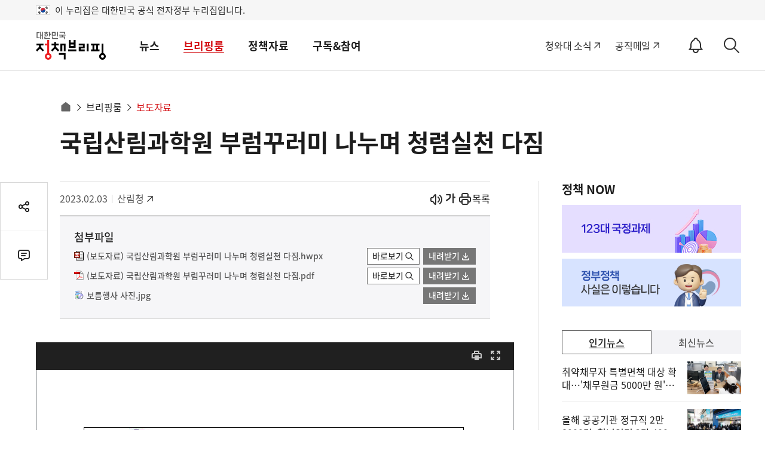

--- FILE ---
content_type: text/html;charset=UTF-8
request_url: https://www.korea.kr/briefing/pressReleaseView.do?newsId=156550784&pWise=sub&pWiseSub=C5
body_size: 143755
content:
<!DOCTYPE html>




<html lang="ko">
<head>
<title>국립산림과학원 부럼꾸러미 나누며 청렴실천 다짐 - 보도자료 | 브리핑룸 | 대한민국 정책브리핑</title>








 

<meta charset="UTF-8">
<meta http-equiv="X-UA-Compatible" content="IE=edge">



<meta name="keywords" content="대한민국 정책브리핑,KOREA.KR,정책브리핑,정책포털,대한민국정책,대한민국,정부정책,정책,정책코리아">

 


<!-- sns이미지 -->	






















	

















	
	
		
	


 


	<meta name="description" content="국립산림과학원, 부럼꾸러미 나누며 청렴실천 다짐- 정월대보름 맞아 ‘청렴실천 부럼 깨기’ 행사 개최 -□ 산림청 국립산림과학원(원장 박현)은 다가오는 5일(일) 정월대보름을 맞 - 정책브리핑 | 브리핑룸 | 보도자료" >




	
	
		
		
			
			
			
			
				
			
		
	
	


	
	



<link rel="alternate" href="https://m.korea.kr/briefing/pressReleaseView.do?newsId=156550784" media="only screen and (max-width: 640px)">



<link rel="canonical" href="https://www.korea.kr/briefing/pressReleaseView.do?newsId=156550784"/>


    
    
    
    
    
    
    
    
      
     
     
     
     
     
     
     
     
     
     
     
     
     
     
     
    
        
			
				 
		            
		            
		            
		            
		            
		            	
		            	
		            	
		            	
		            		            	
		            	
		            	
		            
		            
		            <meta property="og:image" content="https://www.korea.kr/images/event/korea_logo_2024.jpg" >
		            <meta property="og:title" content="국립산림과학원 부럼꾸러미 나누며 청렴실천 다짐" >
		            <meta property="og:description" content="국립산림과학원, 부럼꾸러미 나누며 청렴실천 다짐- 정월대보름 맞아 ‘청렴실천 부럼 깨기’ 행사 개최 -□ 산림청 국립산림과학원(원장 박현)은 다가오는 5일(일) 정월대보름을 맞 - 정책브리핑 | 브리핑룸 | 보도자료" >
		            
		            <meta name="twitter:card"  content="summary_large_image" >
		            <meta name="twitter:title" content="국립산림과학원 부럼꾸러미 나누며 청렴실천 다짐" >
		            <meta name="twitter:image" content="https://www.korea.kr/images/event/korea_logo_2024.jpg" >
		            <meta name="twitter:creator" content="정책브리핑" >
		         
			
			
		
    

<!-- 
 Dable 메타 추가 
 -->
 

	
		
					

	
								
							
		
					

	
								
							
		
					

	
								
							
		
					

	
								
							
		
					

	
								
							
		
					

	
								
							
		
					

	
								
							
		
					

	
		
					

	
		
					

	
		
					

	
		
					

	
		
					

	
		
					

	
								
			
				
														
							
		
					

	
								
							
		
					

	
								
							
		
					

	
								
							
		
					

	
		
					

	
								
							
		
					

	
								
							
		
					

	
								
							
		
					

	
								
							
		
					

	
								
							
		
					

	
								
							
		
					

	
		
					

	
								
							
		
					

	
								
							
		
					

	
								
							
		
					

	
								
							
		
					

	
								
							
		
					

	
								
							
		
					

	
								
							
		
					







<link rel="shortcut icon" href="https://www.korea.kr/images/common/favicon.ico">

<!-- css load -->
<link rel="stylesheet" href="/cssV5/webfonts.css?time=202602030245">
<link rel="stylesheet" href="/cssV5/web.common.css?time=202602030245">
<link rel="stylesheet" href="/cssV5/web.layout.css?time=202602030245">
<link rel="stylesheet" href="/cssV5/web.sub.css?time=202602030245">
<link rel="stylesheet" href="/cssV5/curation.css?time=202602030245" >
<link rel="stylesheet" href="/cssV5/operations.css?time=202602030245" >
<link rel="stylesheet" href="/cssV5/event.css?time=202602030245" >
 
<!-- js load -->
 
<script src="/jsV5/jquery-3.7.1.min.js"></script>
<script src="/jsV5/jquery.cookie.js"></script>
<script src="/jsV5/jquery-migrate-1.2.1.min.js"></script>
<script src="/jsV5/jquery.tmpl.js"></script>
<script src="/jsV5/mcsb.scrollbar.js"></script>
<script src="/jsV5/mcsb.mousewheel.js"></script>
<script src="/jsV5/slide.flexslider.js"></script>
<script src="/jsV5/slide.slick.js"></script>
<script src="/jsV5/slide.swiper.5.4.5.js"></script>
<script src="/jsV5/rwdImageMaps.js"></script>
<script src="/jsV5/dotdotdot.min.js"></script>
<script src="/jsV5/calendar.js?time=202602030245"></script>
<script src="/jsV5/web.ui.js?time=202602030245"></script>
<script src="/jsV5/web.sub.js?time=202602030245"></script>
<script src="/jsV5/operations.js?time=202602030245"></script>
<script src="/jsV5/changeUrl.js?time=202602030245"></script>
<script src="/jsV5/commonV4.js?time=202602030245"></script>
<script src="/jsV5/livere8_lib.js"></script>
<script src="/jsV5/zoom.js"></script>


<script src="/jsV5/ark.js?time=202602030245"></script>
<script src="/jsV5/beta.fix.js"></script>





	<script src="/jsV5/kakao.min.js"></script>
	<script src="/jsV5/kt_sns.js"></script>

 

<script src="https://www.gstatic.com/firebasejs/7.4.0/firebase-app.js"></script>
<script src="https://www.gstatic.com/firebasejs/7.4.0/firebase-messaging.js"></script>


<script src="/jsV5/fcm_common.js?time=202602030245"></script>

<script src="//wcs.naver.net/wcslog.js"></script>
<script>
if(!wcs_add) var wcs_add = {};
wcs_add["wa"] = "239533bd6103e0";
if(window.wcs) {
  wcs_do();
}
</script>
 
<script>
$(document).ready(function() {
	var target = document.querySelector('.select-opt ul');
	if(target != undefined){
		var observer = new MutationObserver((mutations) => {		
			if($('.select_opt ul li').length == 0){
				$('.select_opt ul').css('display', 'none');
			}else{
				$('.select_opt ul').css('display', 'block');
			}
		});

		if($('.select_opt ul li').length == 0){
			$('.select_opt ul').css('display', 'none');
		}

		var option = {
			attributes : true,
			childList: true,
			characterData  :true
		}

		observer.observe(target, option);
	}

	/* 20240726 2024 파리올림픽 한컷기사 우클릭 방지 적용 */
	
});

</script>







 
	
		
			
			
			
			
						
			
			
				
					
								            
			
		
		
		
		
		
		
			
			
			<script type="application/ld+json">
		{
		  "@context": "https://schema.org",
		  "@type": "NewsArticle",
		  "mainEntityOfPage": {
		    "@type": "WebPage",
		    "@id": "https://www.korea.kr/briefing/pressReleaseView.do?newsId=156550784" 
		  },
		  "headline": "국립산림과학원 부럼꾸러미 나누며 청렴실천 다짐", 
		  "keyword":"대한민국 정책브리핑,KOREA.KR,정책브리핑,정책포털,대한민국정책,대한민국,정부정책,정책,정책코리아",
		
			
				
				
		  
		  "datePublished": "2023-02-03T15:56:23+09:00", 
		  "author": {
		    "@type": "Organization",
		    "name": "산림청" 
		  },
		  "publisher": {
		    "@type": "Organization",
		    "@id": "https://www.korea.kr",
		    "name": "대한민국 정책브리핑",
		    "logo": {
		      "@type": "ImageObject",
		      "url": "https://www.korea.kr/images/event/korea_logo_2024.jpg",
		      "width": 300,
		      "height": 300
		    }
		  },
		  "description": "국립산림과학원, 부럼꾸러미 나누며 청렴실천 다짐- 정월대보름 맞아 ‘청렴실천 부럼 깨기’ 행사 개최 -□ 산림청 국립산림과학원(원장 박현)은 다가오는 5일(일) 정월대보름을 맞아 2월 3일(금), 국립산림과학원 구내식당에서 직원들에게 부정부패 척결 및 청렴 실천을 위한 ‘청렴실천 부럼 깨기’ 행사를 진행했다고 밝혔다.□ ‘함께해요. 청렴실천! 풍요로운 정월" 
		}
		</script>
			
		
		
		
		
	



<script>

    // 페이징
    function pageLink(pageNo){
		history.replaceState({}, null, location.pathname);
		$('#mainForm').attr('action', document.location.href);
        $('#pageIndex').val(pageNo);
        $('#mainForm').submit();
    }
    

    
    
    /* $(document).ready(function(){
    	$("#container").css('display', 'none');
    }); */
    
    var lnbDep1 = 0;
	var lnbDep2 = 0;


	
	
</script>




	
		
		
			<script>
			$(document).ready(function() {
				$('.related').remove();
				$('#relation_news_area').remove();
				
			});
			</script>
		
	
	
	





<script id="rkeyTmpl" type="text/x-jquery-tmpl">
	<button class="rb" data-value="${keywordId}|${totCnt}|${keywordName}" type="button">
	{{if keywordName != '전체'}}#{{/if}}${keywordName}(${totCnt})
	</button>
</script>

<script id="rlstTmpl" type="text/x-jquery-tmpl">
	<li><a href="${newsUrl}&pWise=sub&pWiseSub=I1">${title}</a></li>			
</script>




<!-- <script src="https://101.livere.co.kr/js/livere8_lib.js"></script>  -->

<!-- Global site tag (gtag.js) - Google Analytics -->
<script src="https://www.googletagmanager.com/gtag/js?id=UA-134955174-1"></script>

<script>
  window.dataLayer = window.dataLayer || [];
  function gtag(){dataLayer.push(arguments);}
  gtag('js', new Date());

  gtag('config', 'UA-134955174-1');
</script>

<script type="application/ld+json">
{
 "@context":"https://schema.org",
 "@type":"Organization",
 "name":"대한민국 정책브리핑",
 "url":"https://www.korea.kr",
 "sameAs":[
   "https://www.facebook.com/hipolicy",
   "https://twitter.com/actualpolicy_kr",
   "https://www.youtube.com/user/hipolicy",
   "https://story.kakao.com/ch/policy"
 ]
}
</script>

<!-- Dable 스크립트 시작 / 문의 media@dable.io --> 
<script> 
	(function(d,a,b,l,e,_) { d[b]=d[b]||function(){(d[b].q=d[b].q||[]).push(arguments)};e=a.createElement(l); e.async=1;e.charset='utf-8';e.src='//static.dable.io/dist/plugin.min.js'; _=a.getElementsByTagName(l)[0];_.parentNode.insertBefore(e,_); })(window,document,'dable','script'); dable('setService', 'korea.kr'); dable('sendLogOnce'); 
</script> 
<!-- Dable 스크립트 종료 / 문의 media@dable.io -->




	
	
		
			
			
		
		
		
					

	
	
		
					
			
							
		
		
					

	
	
		
					
			
							
		
		
					

	
	
		
					
			
							
		
		
					

	
	
		
					
			
							
		
		
					

	
	
		
					
			
							
		
		
					

	
	
		
					
			
							
		
		
					

	
	
		
					
			
							
		
		
					

	
	
		
		
		
			
		
					

	
	
		
		
		
			
		
					

	
	
		
		
		
			
		
					

	
	
		
		
		
			
		
					

	
	
		
		
		
			
		
					

	
	
		
			
			
		
		
		
					

	
	
		
					
			
			
				
					
					
						<script>
							var lnbDep1 = 2;
							var lnbDep2 = 1;
						</script>
					
																		
							
		
		
					

	
	
		
					
			
							
		
		
					

	
	
		
					
			
							
		
		
					

	
	
		
					
			
							
		
		
					

	
	
		
			
			
		
		
		
					

	
	
		
					
			
							
		
		
					

	
	
		
					
			
							
		
		
					

	
	
		
					
			
							
		
		
					

	
	
		
					
			
							
		
		
					

	
	
		
					
			
							
		
		
					

	
	
		
					
			
							
		
		
					

	
	
		
			
			
		
		
		
					

	
	
		
					
			
							
		
		
					

	
	
		
					
			
							
		
		
					

	
	
		
					
			
							
		
		
					

	
	
		
					
			
							
		
		
					

	
	
		
					
			
							
		
		
					

	
	
		
					
			
							
		
		
					

	
	
		
					
			
							
		
		
					



	

	

	

	

	

	

	

	

	

	

	

	

	

	

	
		
	

	

	

	

	

	

	

	

	

	

	

	

	

	

	

	

	

	

	

<script>
//<![CDATA[
	
    function goList(){
        $('#mainForm').attr('action', "/briefing/pressReleaseList.do ");
		$('#mainForm').submit();
    }
    
	function goView(url){
        $('#mainForm').attr('action', url);
		//$('#newsId').val(id);
		$('#mainForm').submit();
    }
    
//]]>
</script>
</head>
<body>
	<form id="mainForm" name="mainForm" method="post" action="/briefing/pressReleaseList.do" onsubmit="">
        <input type="hidden" id="pageIndex"       name="pageIndex"       value=""/>
        
        <input type="hidden" id="repCodeType"     name="repCodeType"     value=""/>
        <input type="hidden" id="repCode"         name="repCode"         value=""/>
        <input type="hidden" id="startDate"       name="startDate"       value="2025-02-03"/>
        <input type="hidden" id="endDate"         name="endDate"         value="2026-02-03"/>
        <input type="hidden" id="srchWord"        name="srchWord"        value=""/>
        <input type="hidden" id="formPeriod"  name="period"        value=""/>
    </form>
	<!-- S: accessibility -->
	

	<div class="accessibility">
		<a href="#main">본문 바로가기</a>
		<a href="#nav">메인메뉴 바로가기</a>
	</div>

	<!-- 20211019 add -->
	<div class="eg_info">
		<p><img src="../images/v5/common/eg_taegeukgi.png" alt="태극기">이 누리집은 대한민국 공식 전자정부 누리집입니다.</p>
	</div>
	<!--// E: accessibility -->
	<!-- S: head -->
	






<script>
//<![CDATA[
	$(document).ready(function(){
        $('#topSchKeyword').keyup(function(event) {
        	if(event.keyCode == 13){
        		fn_searchForm();
    		}    		  		
    	});
        
        $('.util > .sch_top .submit').click(function(){        	
        	fn_searchForm();
        });
	});
	
	function fn_searchForm(){
		if($("#topSchKeyword").val() == "" || $("#topSchKeyword").val() == null){
    		alert("검색어를 입력해주세요");
    		$("#topSchKeyword").val("");
    		$("#topSchKeyword").focus();
    		event.preventDefault();
    		return false;            		
    	}else{
    		location.href = "/totalSearch.do?pWise=main&pWiseMain=S1&"+$("#searchForm").serialize();
    	}
	}
//]]>
</script>
		
				
			

		<header id="header" class="header">
		<div class="container">
                
                        
                        
                                <div class="logo"><a href="/"><span>대한민국 정책브리핑</span></a></div>
                        
                
			<div class="gnb">
				<ul class="nav" id="nav">
					
						
							
								<li>
									<a href="/news/policyNewsList.do">뉴스</a>
									<div class="submenu">
										<div>
											<div class="menu_item">
												<a href="/news/policyNewsList.do" class="subm_title">뉴스</a>
												<ul>
							
							
							
								
											
					
						
							
							
							
							
								<li>
															
														
															<a href="/news/policyNewsList.do">
															
														정책뉴스</a>
														</li>
								
											
					
						
							
							
							
							
								<li>
															
														
															<a href="/news/ministryNewsHome.do">
															
														부처별 뉴스</a>
														</li>
								
											
					
						
							
							
							
							
								<li>
															
														
															<a href="/news/policyFocusHome.do">
															
														정책포커스</a>
														</li>
								
											
					
						
							
							
							
							
								<li>
															
														
															<a href="/news/reporterList.do">
															
														국민이 말하는 정책</a>
														</li>
								
											
					
						
							
							
							
							
								<li>
															
														
															<a href="/news/celebrityList.do">
															
														오피니언</a>
														</li>
								
											
					
						
							
							
							
							
								<li>
															
														
															<a href="/news/customizedNewsList.do">
															
														키워드 뉴스</a>
														</li>
								
											
					
						
							
							
							
							
								<li>
															
														
															<a href="/multi/mediaNewsList.do">
															
														멀티미디어 뉴스</a>
														</li>
								
											
					
						
							
							
							
								
											
					
						
							
							
							
								
											
					
						
							
							
							
								
											
					
						
							
							
							
								
											
					
						
							
							
							
								
											
					
						
							
							
												</ul>
											</div>
										</div>
									</div>
								</li>
								<li>
									
									
										<a href="/briefing/pressReleaseList.do">브리핑룸</a>
									
									<div class="submenu">
										<div>
											<div class="menu_item">
												
												
													<a href="/briefing/pressReleaseList.do" class="subm_title">브리핑룸</a>
												
												
													
													
														<ul>	
													
																																
							
							
								
											
					
						
							
							
							
							
								<li>
															
														
															<a href="/briefing/pressReleaseList.do">
															
														보도자료</a>
														</li>
								
											
					
						
							
							
							
							
								<li>
															
														
															<a href="/briefing/actuallyList.do">
															
														사실은 이렇습니다</a>
														</li>
								
											
					
						
							
							
							
							
								<li>
															
														
															<a href="/briefing/briefingHomeList.do">
															
														브리핑 자료</a>
														</li>
								
											
					
						
							
							
							
							
								<li>
															
														
															<a href="/briefing/speechList.do">
															
														연설문</a>
														</li>
								
											
					
						
							
							
												</ul>
											</div>
										</div>
									</div>
								</li>
								<li>
									
									
										<a href="/archive/ebookMainList.do">정책자료</a>
									
									<div class="submenu">
										<div>
											<div class="menu_item">
												
												
													<a href="/archive/ebookMainList.do" class="subm_title">정책자료</a>
												
												
													
													
														<ul>	
													
																																
							
							
								
											
					
						
							
							
							
							
								<li>
														
															<a href="https://www.korea.kr/govVision/index.html" target="_blank" title="새창열림">													
															
															
														국정과제</a>
														</li>
								
											
					
						
							
							
							
							
								<li>
															
														
															<a href="/archive/ebookMainList.do">
															
														전자책</a>
														</li>
								
											
					
						
							
							
							
							
								<li>
															
														
															<a href="/archive/expDocMainList.do">
															
														전문자료</a>
														</li>
								
											
					
						
							
							
							
							
								<li>
															
														
															<a href="/archive/recruitInfoList.do">
															
														채용정보</a>
														</li>
								
											
					
						
							
							
							
							
								<li>
															
														
															<a href="/archive/governmentList.do">
															
														국정신문(’92-’04)</a>
														</li>
								
											
					
						
							
							
							
							
								<li>
														
															<a href="https://www.ehistory.go.kr/" target="_blank" title="새창열림">													
															
															
														대한뉴스</a>
														</li>
								
											
					
						
							
							
												</ul>
											</div>
										</div>
									</div>
								</li>
								<li>
									
									
										<a href="/etc/byulbyulList.do">구독&참여</a>
									
									<div class="submenu">
										<div>
											<div class="menu_item">
												
												
													<a href="/etc/byulbyulList.do" class="subm_title">구독&참여</a>
												
												
													
													
														<ul>	
													
																																
							
							
								
											
					
						
							
							
							
							
								<li>
															
														
															<a href="/etc/byulbyulList.do">
															
														이벤트</a>
														</li>
								
											
					
						
							
							
							
							
								<li>
															
														
															<a href="/etc/newsLetterMain.do">
															
														뉴스레터</a>
														</li>
								
											
					
						
							
							
							
							
								<li>
															
														
															<a href="/etc/newsNotifyGuide.do">
															
														정책정보 알림설정</a>
														</li>
								
											
					
						
							
							
							
							
								<li>
															
														
															<a href="/etc/deptSns.do">
															
														정부기관 SNS</a>
														</li>
								
											
					
						
							
							
							
							
								<li>
															
														
															<a href="/etc/rss.do">
															
														RSS서비스</a>
														</li>
								
											
					
						
							
							
							
							
								<li>
															
														
															<a href="/etc/banner.do">
															
														배너달기</a>
														</li>
								
											
					
						
							
							
							
													<li>
															
														
															<a href="/etc/noticeList.do">
															
														공지사항</a>
													</li>
												</ul>
											</div>
										</div>
									</div>
								</li>
							
								
											
					
				</ul>
				<div class="gnb_bg"></div>
			</div>
			
			
			
			<div class="util">
				<div class="site_link">
					<a target="_blank" href="https://www.president.go.kr" title="새창으로 열림">청와대 소식</a>
					<a class="mail" target="_blank" href="https://mail.korea.kr" title="새창으로 열림">공직메일</a>
					<!-- <a class="social" href="/etc/deptSns.do?type=SNS">소통채널(SNS)</a> -->
					<!-- 알림설정 버튼 -->
					<button id="notify_button_id" type="button" onclick="javascript:location.href='/etc/newsNotifySetting.do';" class="notify_btn">
					  <span class="sr-only">알림<span>ON</span></span>
					</button>
					<script>
						controllNotiBtn();
					</script>
				</div>
				
				<button class="sch-open-dtl" type="button"><span class="sr-only">상세검색</span></button>
				<button class="sch-open" type="button"><span class="sr-only">검색</span></button>
				



<script>
//<![CDATA[
	$(document).ready(function(){
        $('#hschSdate, #hschSdateBt').click(function(){
        	$("#form_dateRange").val('day');
        	show_calendar('hsch_calStart', 'hschSdate', $('#hschSdate').val());
        });
        
        $('#hschEdate, #hschEdateBt').click(function(){
        	$("#form_dateRange").val('day');
        	show_calendar('hsch_calEnd', 'hschEdate', $('#hschEdate').val());
        });
        
        $('#hschForm').submit(function(e){
        	e.preventDefault();
        });
        
        
        $('input[name=hsch_dateRange]').click(function(){
        	var range = $(this).val();  
        	doDateTot(range);
        });
        
      
        $('input[name=hsch_range]').click(function(){
        	$("#form_range").val($(this).val());
        });
        
        
        $("input[name=subJectType], input[name=subJectCode], input[name=deptType], input[name=deptCode], input[name=newsType]").click(function(){
			$('.dtl_select_opt ul').empty();
			
			var name = $(this).attr('name');
			if('deptType' == name){
				var code = $(this).attr('id').replace('deptType', '');
				$("input[id^=pgtype_ta2_"+code+"]").attr("checked", false);				
			}else if('deptCode' == name){
				var code = $(this).val().substr(0,1);
				$('input[id=deptType'+code+']').attr("checked", false);
			}else if('subJectType' == name){
				var code = $(this).val().substr(0,5);
				$("input[id^=scode_"+code+"]").attr("checked", false);				
			}else if('subJectCode' == name){
				var code = $(this).val().substr(0,5);
				$('input[id=stype_'+code+']').attr("checked", false);				
			}
			
			$("input[name=subJectType]:checked").each(function(){
				$('.dtl_select_opt ul').append('<li><button value="'+$(this).attr('id')+'">' + $(this).attr('title') + '<span>삭제</span><i class="xe-icon"></i></button></li>');
			}); 
			
			$("input[name=subJectCode]:checked").each(function(){
				$('.dtl_select_opt ul').append('<li><button value="'+$(this).attr('id')+'">' + $(this).attr('title') + '<span>삭제</span><i class="xe-icon"></i></button></li>');
			}); 
			
			$("input[name=deptType]:checked").each(function(){
				$('.dtl_select_opt ul').append('<li><button value="'+$(this).attr('id')+'">' + $(this).attr('title') + '<span>삭제</span><i class="xe-icon"></i></button></li>');
			}); 
			
			$("input[name=deptCode]:checked").each(function(){
				$('.dtl_select_opt ul').append('<li><button value="'+$(this).attr('id')+'">' + $(this).attr('title') + '<span>삭제</span><i class="xe-icon"></i></button></li>');
			});
			
			$("input[name=newsType]:checked").each(function(){
				$('.dtl_select_opt ul').append('<li><button value="'+$(this).attr('id')+'">' + $(this).attr('title') + '<span>삭제</span><i class="xe-icon"></i></button></li>');
			}); 
			
			fn_liempty();
		});
        
        $('.sch_layer .sch_btn .sch, .sch_layer .submit').click(function(){        	
        	fn_submit();
        });
        
        $('.dtl_sch_wrap .sch_btn .restart').click(function(){
        	$($('input[name=hsch_dateRange]')[0]).prop('checked', true);        	
        	$($('input[name=hsch_range]')[0]).prop('checked', true);
        	doDateTot('all');
        	$("#form_range").val('ALL');
        	$('#hschSdate').val('');
    		$('#hschEdate').val('');
    		
        	 $("input[name=subJectCode], input[name=subJectType], input[name=deptType], input[name=deptCode], input[name=newsType]").prop('checked', false);
        	 $('.dtl_select_opt ul').empty();
        });
        
    	$(document).click(function(event) {    		
    		if($(event.target).closest('.hsch, .sch').length == 0){
    			hideArk(wrapId);
    		}    		
    	});
    	
    	
    	$(document).keyup(function(event) {
    		
    		if(event.keyCode == 9){
    			if($(event.target).closest('.hsch, .sch').length == 0){
        			hideArk(wrapId);
        		} 	
    		}    		  		
    	});
    	
    	
     	let p = -1;
    	$('.hsch, .sch').keydown(function(event) {   
    		
    		var key = event.keyCode;
    		let arkCnt = $('.ark_content li button').length;
       		if(key == 38 || key == 40){
       			event.preventDefault();
       			$('.ark_content li button').each(function(i){
       				if(document.activeElement == this){
       					p = i;
       					return false;
       				}else{
       					p = -1;	
       				}    				
    			});
       			//console.log(p);
           		switch(key){
       	    		case 38:       	    			
       	    			p--;
       	    			break;
       	    		case 40:
       	    			p++;
       	    			break;
           		}
           		
           		if(p == arkCnt){
           			$('.ark_content button', this)[0].focus();	
           			p = 0;
           		}else if(p < 0){
           			$('#topSearchKeyword').focus();
           			p = -1;
           		}else{
           			$('.ark_content button', this)[p].focus();
           		}           		
       		}    		   		    		 
    		
    	}); 
    	
        $('#hsch_topSearchKeyword').keyup(function(event) {
        	if(event.keyCode == 13){
    			fn_submit(); 	
    		}    		  		
    	});
	});
	
	function fn_submit(){
		var ckArray = new Array();
    	$("input[name=deptType]:checked").each(function(){
    		ckArray.push(this.value);
    	});
    	$('#dtl_dept_type').val(ckArray);
    	
    	ckArray = new Array();
    	$("input[name=deptCode]:checked").each(function(){
    		ckArray.push(this.value);
    	});        	
    	$('#dtl_dept_code').val(ckArray);
    	
    	ckArray = new Array();
    	$("input[name=newsType]:checked").each(function(){
    		ckArray.push(this.value);
    	});        	
    	$('#dtl_news_type').val(ckArray);
    	
    	ckArray = new Array();
    	$("input[name=subJectCode]:checked").each(function(){
    		ckArray.push(this.value);
    	});        	
    	$('#dtl_newsml_code').val(ckArray);
    	        	 
    	ckArray = new Array();
    	$("input[name=subJectType]:checked").each(function(){
    		ckArray.push(this.value);
    	});        	
    	$('#dtl_smenu').val(ckArray);
    	
    	if($("#hsch_topSearchKeyword").val() == "" || $("#hsch_topSearchKeyword").val() == null || $("#hsch_topSearchKeyword").val()=="검색어를 입력하세요."){
    		alert("검색어를 입력해주세요");
    		$("#hsch_topSearchKeyword").val("");
    		$("#hsch_topSearchKeyword").focus();
    		return false;
    		event.preventDefault();
    	}
    	
    	if('day' == $('#form_dateRange').val()){        		
    		if("" == $("#hschSdate").val()){
    			alert("검색 시작일을 입력하세요.");
    			$("#hschSdate").focus();
                return false;
    		}        		
			if("" == $("#hschEdate").val()){
				alert("검색 종료일을 입력하세요.");
				$("#hschEdate").focus();
                return false;
    		}        		
    		if( "" != $("#hschSdate").val() && "" != $("#hschEdate").val()) {
	            if($("#hschSdate").val() > $("#hschEdate").val() ){
	                alert("시작일이 종료일보다 클 수 없습니다.");
	                $("#hschEdate").focus();
	                return false;
	            }
	        }        		
    		$("#form_sdate").val($('#hschSdate').val());
    		$("#form_edate").val($('#hschEdate').val());
    	} 
    	
    	$('#topSearchKeyword').val($('#hsch_topSearchKeyword').val())
    	console.log($("#topSearchForm").serialize());
		location.href = "/totalSearch.do?pWise=main&pWiseMain=S1&"+$("#topSearchForm").serialize();
	}
	
	// 날짜지정
	function doDateTot(range){
		var startDate = "";
		var endDate = "";

		if(range != "all") {

			var currentDate = new Date();
			endDate = dateFormat(currentDate,"-");

			if (range == "day") {
				currentDate.setDate(currentDate.getDate()-1);
			} else if (range == "week") {
				currentDate.setDate(currentDate.getDate()-7);
			} else if (range == "month") {
				currentDate.setMonth(currentDate.getMonth()-1);
			} else if (range == "year") {
				currentDate.setFullYear(currentDate.getFullYear()-1);
			} else {
				startDate = "1970-01-01";
			}

			startDate = dateFormat(currentDate,"-");
		}

		$("#hschSdate").val(startDate);
		$("#hschEdate").val(endDate);
		$("#form_sdate").val(startDate);
		$("#form_edate").val(endDate);
		$("#form_dateRange").val(range);
	}
	
	function fn_liempty(){
		$('.dtl_select_opt ul li button').off('click').on('click', function(){});
		$('.dtl_select_opt ul li button').click(function (){
			var id = $(this).val();
			$('#'+id).attr("checked", false);
			$(this).closest('li').remove();
	   });
	}
	
	
	function topKeywordSubmitSr(keyword){
		if(keyword != null && keyword != ""){
			$("#topSearchKeyword").val(keyword);
		}
	    location.href = "/totalSearch.do?"+$("#topSearchForm").serialize();	
		return false;
	}
	
	
	function fn_click(val){
		 $("#"+val).val("");
		 hideArk(wrapId);
	}
	
	//상단 검색
	function topKeywordSearch(num){
	    $("#topSearchKeyword").val($("#topKeyword"+num).text());
	    $("#topSearchWhere").val("ALL");    //검색종류세팅(전체)
	    $("#topSearchOp").val("or");    //검색종류세팅(전체)
	    return topKeywordSubmit(num);
	}
	//상단 키워드검색
	function topAllKeywordSearch(num){
	    $("#topSearchKeyword").val($("#topAllKeyword"+num).text());
	    $("#topSearchWhere").val("ALL");    //검색종류세팅(전체)
	    topKeywordSubmit(num);
	}
	function topKeywordSubmit(num){
	    if(num == null){
	        location.href = "/totalSearch.do?pWise=main&pWiseMain=S1&"+$("#topSearchForm").serialize();
	    }else {
	        location.href = "/totalSearch.do?pWise=main&pWiseMain=S2&"+$("#topSearchForm").serialize();
	    }
	    
	    return false;
	}
	//]]>
</script>	


<form method="get" name="topSearchForm" id="topSearchForm" action="/totalSearch.do" >
	<input type="hidden" name="where" id="topSearchWhere" value="ALL" />
    <input type="hidden" name="op" id="topSearchOp" value="" />
    <input type="hidden" id="multiFlag"			name="multiFlag" 		value="Y" 	title="멀티그룹바이 FLAG"/>
	<input type="hidden" id="dtl_smenu"			name="dtl_smenu" value="" 	title="상세검색-주제별 대분류"/>
	<input type="hidden" id="dtl_newsml_code"	name="dtl_newsml_code" value="" 	title="상세검색-주제별 중분류"/>
	<input type="hidden" id="dtl_dept_type"		name="dtl_dept_type"    value="" 	title="상세검색-기관코드(대)목록"/>
	<input type="hidden" id="dtl_dept_code"		name="dtl_dept_code"    value="" 	title="상세검색-기관코드목록"/>
	<input type="hidden" id="dtl_news_type"		name="dtl_news_type"    value="" 	title="상세검색-유형별목록"/>				                				
	<input type="hidden" id="form_dateRange"	name="dateRange"     	value="all" 	title="상세검색-검색기간"/>
	<input type="hidden" id="form_range"		name="range"     		value="ALL" 	title="상세검색-검색범위"/>
	<input type="hidden" id="form_sdate"		name="sdate"     		value="" 	title="상세검색-검색시작일"/>
	<input type="hidden" id="form_edate"		name="edate"     		value="" 	title="상세검색-검색종료일"/>
	<input id="topSearchKeyword" type="hidden" name="topSearchKeyword" value="" title="상세검색-검색어"/>
	<input type="hidden" name="multiFlag" value="Y" title="멀티그룹바이 FLAG">
</form>

<div class="sch_layer" id="sch_layer">
		<div class="container">
			<div class="layer_logo"><img src="/images/common/logo.svg" alt="정책브리핑"><span>Search</span></div>		
				<form method="post" name="hschForm" id="hschForm">					
				<fieldset>
					<legend>검색폼</legend>								
					<div class="sch">
						<label for="hsch_topSearchKeyword" class="sr-only">검색어</label>
						<input id="hsch_topSearchKeyword" type="text" name="topSearchKeyword" placeholder="검색어를 입력하세요" value="" autocomplete="off" />
						<button class="clear_input" type="button" onclick="fn_click('hsch_topSearchKeyword');"><i class="xe-icon"></i><span>입력내용삭제</span></button>						
						<input type="hidden" name="multiFlag" value="Y" title="멀티그룹바이 FLAG">
						<button class="submit" type="submit"><i class="xe-icon"></i><span class="sr-only">검색</span></button>
						<div id="hsch_ark"></div>
					</div>		
					<div class="best_keyword">
						
							
								<a href="javascript:topKeywordSubmitSr('국정과제 ');">#국정과제</a>
							
								<a href="javascript:topKeywordSubmitSr('2026년 예산');">#2026년 예산</a>
							
								<a href="javascript:topKeywordSubmitSr('청년정책');">#청년정책</a>
							
						
					</div>
					<div class="detail">
						<button class="dtl_sch_open" type="button">상세검색<span>열기</span><i class="xe-icon"></i></button>
						<div class="dtl_sch_wrap">
							<div class="dtl_sch_post">
								<div class="post">
									<div>
										<strong class="title">검색기간</strong>
										<div class="sort">
											<ul>
												<li>
													<input type="radio" name="hsch_dateRange" id="period_a" title="전체" checked="checked" value="all">
													<label for="period_a">전체</label>
												</li>
												<li>
													<input type="radio" name="hsch_dateRange" id="period_y" title="1년" value="year">
													<label for="period_y">최근 1년</label>
												</li>
												<li>
													<input type="radio" name="hsch_dateRange" id="period_m" title="1달" value="month">
													<label for="period_m">최근 1달</label>
												</li>
												<li>
													<input type="radio" name="hsch_dateRange" id="period_w" title="1주" value="week">
													<label for="period_w">최근 1주</label>
												</li>
												<li>
													<input type="radio" name="hsch_dateRange" id="period_free" title="직접입력" data-target="period_free_date" >
													<label for="period_free">직접입력</label>
												</li>
												<li class="period period_free_date">
													<label for="hschSdate">검색시작년월일입력</label>
													<span>
														<input id="hschSdate" name="hschSdate" type="text" readonly="readonly">
														<button id="hschSdateBt"><i>시작날짜 달력 팝업 열기</i></button>
														<span class="cal-pop" id="hsch_calStart" style="display:none;"></span><!-- calendar popup -->
													</span>
													<em>~</em>
													<label for="hschEdate">검색마지막년월일입력</label>
													<span>
														<input id="hschEdate" name="hschEdate" type="text" readonly="readonly">
														<button id="hschEdateBt"><i>끝날짜 달력 팝업 열기</i></button>
														<span class="cal-pop" id="hsch_calEnd" style="display:none;"></span><!-- calendar popup -->
													</span>
												</li>
											</ul>
										</div>
									</div>
									<div>
										<strong class="title">검색범위</strong>
										<div class="sort">
											<ul>
												<li>
													<input type="radio" name="hsch_range" id="scope_a" title="전체" checked="checked" value="ALL">
													<label for="scope_a">전체</label>
												</li>
												<li>
													<input type="radio" name="hsch_range" id="scope_title" title="제목" value="TITLE">
													<label for="scope_title">제목</label>
												</li>
												<li>
													<input type="radio" name="hsch_range" id="period_text" title="본문" value="CONTENT">
													<label for="period_text">본문</label>
												</li>
												<li>
													<input type="radio" name="hsch_range" id="period_file" title="첨부파일" value="ATTACH_NAME">
													<label for="period_file">첨부파일</label>
												</li>
											</ul>
										</div>
									</div>
								</div>
								<div class="post">
									<strong class="title">주제별</strong>
									<div class="box control">
										<ul>
											
												
													
														<li>
															<div>
																<input type="checkbox" value="EDS01" id="stype_EDS01" title="경제" name="subJectType">
																<label for="stype_EDS01">경제</label>
																<button class="sbtn close" type="button"><span><i>접기</i></span></button>
															</div>
															<ul>
																											
																										
																				
													
												
											
												
																											
																										
																				
													
														<li>
															<input type="checkbox" value="EDS0101" id="scode_EDS0101" title="경제일반" name="subJectCode">
															<label for="scode_EDS0101">경제일반</label>
														</li>
													
												
											
												
																											
																										
																				
													
												
											
												
																											
																										
																				
													
												
											
												
																											
																										
																				
													
												
											
												
																											
																										
																				
													
												
											
												
																											
																										
																				
													
												
											
												
																											
																										
																				
													
												
											
												
																											
																										
																				
													
												
											
												
																											
																										
																				
													
												
											
												
																											
																										
																				
													
														<li>
															<input type="checkbox" value="EDS0102" id="scode_EDS0102" title="생활경제" name="subJectCode">
															<label for="scode_EDS0102">생활경제</label>
														</li>
													
												
											
												
																											
																										
																				
													
												
											
												
																											
																										
																				
													
												
											
												
																											
																										
																				
													
												
											
												
																											
																										
																				
													
												
											
												
																											
																										
																				
													
												
											
												
																											
																										
																				
													
												
											
												
																											
																										
																				
													
														<li>
															<input type="checkbox" value="EDS0103" id="scode_EDS0103" title="기업" name="subJectCode">
															<label for="scode_EDS0103">기업</label>
														</li>
													
												
											
												
																											
																										
																				
													
												
											
												
																											
																										
																				
													
												
											
												
																											
																										
																				
													
												
											
												
																											
																										
																				
													
												
											
												
																											
																										
																				
													
														<li>
															<input type="checkbox" value="EDS0104" id="scode_EDS0104" title="금융" name="subJectCode">
															<label for="scode_EDS0104">금융</label>
														</li>
													
												
											
												
																											
																										
																				
													
												
											
												
																											
																										
																				
													
												
											
												
																											
																										
																				
													
												
											
												
																											
																										
																				
													
														<li>
															<input type="checkbox" value="EDS0105" id="scode_EDS0105" title="산업" name="subJectCode">
															<label for="scode_EDS0105">산업</label>
														</li>
													
												
											
												
																											
																										
																				
													
												
											
												
																											
																										
																				
													
												
											
												
																											
																										
																				
													
												
											
												
																											
																										
																				
													
												
											
												
																											
																										
																				
													
												
											
												
																											
																										
																				
													
												
											
												
																											
																										
																				
													
												
											
												
																											
																										
																				
													
														<li>
															<input type="checkbox" value="EDS0106" id="scode_EDS0106" title="국토개발·지역경제" name="subJectCode">
															<label for="scode_EDS0106">국토개발·지역경제</label>
														</li>
													
												
											
												
																											
																										
																				
													
												
											
												
																											
																										
																				
													
												
											
												
																											
																										
																				
													
												
											
												
																											
																										
																				
													
												
											
												
																											
																										
																				
													
												
											
												
																											
																										
																				
													
												
											
												
																											
																										
																				
													
												
											
												
																											
																										
																				
													
												
											
												
																											
																										
																				
													
														<li>
															<input type="checkbox" value="EDS0107" id="scode_EDS0107" title="통신·과학" name="subJectCode">
															<label for="scode_EDS0107">통신·과학</label>
														</li>
													
												
											
												
																											
																										
																				
													
												
											
												
																											
																										
																				
													
												
											
												
																											
																										
																				
													
												
											
												
																											
																										
																				
													
												
											
												
																											
																										
																				
													
												
											
												
																											
																										
																				
													
												
											
												
																											
													
															</ul>
														</li>
														<li>
															<div>
																<input type="checkbox" value="EDS02" id="stype_EDS02" title="사회" name="subJectType">
																<label for="stype_EDS02">사회</label>
																<button class="sbtn close" type="button"><span><i>접기</i></span></button>
															</div>
															<ul>
																										
																				
													
												
											
												
																											
																										
																				
													
														<li>
															<input type="checkbox" value="EDS0201" id="scode_EDS0201" title="사회일반" name="subJectCode">
															<label for="scode_EDS0201">사회일반</label>
														</li>
													
												
											
												
																											
																										
																				
													
												
											
												
																											
																										
																				
													
												
											
												
																											
																										
																				
													
												
											
												
																											
																										
																				
													
												
											
												
																											
																										
																				
													
												
											
												
																											
																										
																				
													
												
											
												
																											
																										
																				
													
												
											
												
																											
																										
																				
													
												
											
												
																											
																										
																				
													
												
											
												
																											
																										
																				
													
												
											
												
																											
																										
																				
													
														<li>
															<input type="checkbox" value="EDS0202" id="scode_EDS0202" title="노동·고용" name="subJectCode">
															<label for="scode_EDS0202">노동·고용</label>
														</li>
													
												
											
												
																											
																										
																				
													
												
											
												
																											
																										
																				
													
												
											
												
																											
																										
																				
													
												
											
												
																											
																										
																				
													
												
											
												
																											
																										
																				
													
												
											
												
																											
																										
																				
													
												
											
												
																											
																										
																				
													
														<li>
															<input type="checkbox" value="EDS0203" id="scode_EDS0203" title="복지" name="subJectCode">
															<label for="scode_EDS0203">복지</label>
														</li>
													
												
											
												
																											
																										
																				
													
												
											
												
																											
																										
																				
													
												
											
												
																											
																										
																				
													
												
											
												
																											
																										
																				
													
												
											
												
																											
																										
																				
													
												
											
												
																											
																										
																				
													
												
											
												
																											
																										
																				
													
												
											
												
																											
																										
																				
													
												
											
												
																											
																										
																				
													
												
											
												
																											
																										
																				
													
												
											
												
																											
																										
																				
													
												
											
												
																											
																										
																				
													
												
											
												
																											
																										
																				
													
														<li>
															<input type="checkbox" value="EDS0204" id="scode_EDS0204" title="보건·위생" name="subJectCode">
															<label for="scode_EDS0204">보건·위생</label>
														</li>
													
												
											
												
																											
																										
																				
													
												
											
												
																											
																										
																				
													
												
											
												
																											
																										
																				
													
												
											
												
																											
																										
																				
													
												
											
												
																											
																										
																				
													
												
											
												
																											
																										
																				
													
												
											
												
																											
																										
																				
													
														<li>
															<input type="checkbox" value="EDS0205" id="scode_EDS0205" title="교육·입시" name="subJectCode">
															<label for="scode_EDS0205">교육·입시</label>
														</li>
													
												
											
												
																											
																										
																				
													
												
											
												
																											
																										
																				
													
												
											
												
																											
																										
																				
													
												
											
												
																											
																										
																				
													
												
											
												
																											
																										
																				
													
												
											
												
																											
																										
																				
													
												
											
												
																											
																										
																				
													
												
											
												
																											
																										
																				
													
												
											
												
																											
																										
																				
													
														<li>
															<input type="checkbox" value="EDS0206" id="scode_EDS0206" title="환경" name="subJectCode">
															<label for="scode_EDS0206">환경</label>
														</li>
													
												
											
												
																											
																										
																				
													
												
											
												
																											
																										
																				
													
												
											
												
																											
																										
																				
													
												
											
												
																											
																										
																				
													
												
											
												
																											
																										
																				
													
												
											
												
																											
																										
																				
													
												
											
												
																											
																										
																				
													
												
											
												
																											
																										
																				
													
												
											
												
																											
													
															</ul>
														</li>
														<li>
															<div>
																<input type="checkbox" value="EDS03" id="stype_EDS03" title="문화" name="subJectType">
																<label for="stype_EDS03">문화</label>
																<button class="sbtn close" type="button"><span><i>접기</i></span></button>
															</div>
															<ul>
																										
																				
													
												
											
												
																											
																										
																				
													
														<li>
															<input type="checkbox" value="EDS0301" id="scode_EDS0301" title="문화일반" name="subJectCode">
															<label for="scode_EDS0301">문화일반</label>
														</li>
													
												
											
												
																											
																										
																				
													
												
											
												
																											
																										
																				
													
												
											
												
																											
																										
																				
													
												
											
												
																											
																										
																				
													
												
											
												
																											
																										
																				
													
												
											
												
																											
																										
																				
													
												
											
												
																											
																										
																				
													
												
											
												
																											
																										
																				
													
												
											
												
																											
																										
																				
													
														<li>
															<input type="checkbox" value="EDS0302" id="scode_EDS0302" title="공연·예술" name="subJectCode">
															<label for="scode_EDS0302">공연·예술</label>
														</li>
													
												
											
												
																											
																										
																				
													
												
											
												
																											
																										
																				
													
												
											
												
																											
																										
																				
													
												
											
												
																											
																										
																				
													
														<li>
															<input type="checkbox" value="EDS0303" id="scode_EDS0303" title="문화콘텐츠" name="subJectCode">
															<label for="scode_EDS0303">문화콘텐츠</label>
														</li>
													
												
											
												
																											
																										
																				
													
												
											
												
																											
																										
																				
													
												
											
												
																											
																										
																				
													
												
											
												
																											
																										
																				
													
												
											
												
																											
																										
																				
													
												
											
												
																											
																										
																				
													
												
											
												
																											
																										
																				
													
												
											
												
																											
																										
																				
													
												
											
												
																											
																										
																				
													
												
											
												
																											
																										
																				
													
														<li>
															<input type="checkbox" value="EDS0304" id="scode_EDS0304" title="관광" name="subJectCode">
															<label for="scode_EDS0304">관광</label>
														</li>
													
												
											
												
																											
																										
																				
													
												
											
												
																											
																										
																				
													
												
											
												
																											
																										
																				
													
												
											
												
																											
																										
																				
													
												
											
												
																											
																										
																				
													
												
											
												
																											
																										
																				
													
												
											
												
																											
																										
																				
													
														<li>
															<input type="checkbox" value="EDS0305" id="scode_EDS0305" title="체육" name="subJectCode">
															<label for="scode_EDS0305">체육</label>
														</li>
													
												
											
												
																											
																										
																				
													
												
											
												
																											
																										
																				
													
												
											
												
																											
																										
																				
													
												
											
												
																											
																										
																				
													
												
											
												
																											
																										
																				
													
												
											
												
																											
													
															</ul>
														</li>
														<li>
															<div>
																<input type="checkbox" value="EDS04" id="stype_EDS04" title="외교/안보" name="subJectType">
																<label for="stype_EDS04">외교/안보</label>
																<button class="sbtn close" type="button"><span><i>접기</i></span></button>
															</div>
															<ul>
																										
																				
													
												
											
												
																											
																										
																				
													
														<li>
															<input type="checkbox" value="EDS0401" id="scode_EDS0401" title="외교" name="subJectCode">
															<label for="scode_EDS0401">외교</label>
														</li>
													
												
											
												
																											
																										
																				
													
												
											
												
																											
																										
																				
													
												
											
												
																											
																										
																				
													
												
											
												
																											
																										
																				
													
												
											
												
																											
																										
																				
													
														<li>
															<input type="checkbox" value="EDS0402" id="scode_EDS0402" title="안보" name="subJectCode">
															<label for="scode_EDS0402">안보</label>
														</li>
													
												
											
												
																											
																										
																				
													
												
											
												
																											
																										
																				
													
												
											
												
																											
																										
																				
													
												
											
												
																											
																										
																				
													
												
											
												
																											
																										
																				
													
														<li>
															<input type="checkbox" value="EDS0403" id="scode_EDS0403" title="남북관계" name="subJectCode">
															<label for="scode_EDS0403">남북관계</label>
														</li>
													
												
											
												
																											
																										
																				
													
												
											
												
																											
																										
																				
													
												
											
												
																											
																										
																				
													
												
											
												
																											
																										
																				
													
												
											
												
																											
																										
																				
													
														<li>
															<input type="checkbox" value="EDS0404" id="scode_EDS0404" title="국제" name="subJectCode">
															<label for="scode_EDS0404">국제</label>
														</li>
													
												
											
												
																											
																										
																				
													
												
											
												
																											
																										
																				
													
												
											
												
																											
																										
																				
													
												
											
												
																											
																										
																				
													
												
											
												
																											
																										
													
															</ul>
														</li>															
																				
													
												
												
										</ul>
									</div>
								</div>
								<div class="post">
									<strong class="title">기관별</strong>
									<div class="box control">														
										<ul>
											<li>
												<div>
													<input value="A" id="deptTypeA" title="부처" type="checkbox" name="deptType">
													<label for="deptTypeA"> 부처</label>
													<button class="sbtn close" type="button"><span><i>접기</i></span></button>
												</div>
												<ul>
																			
														
															<li>
																
																	
																	
																		<input type="checkbox" name="deptCode" value="A00020" id="pgtype_ta2_A00020" title="감사원"/>
																		<label for="pgtype_ta2_A00020">감사원</label>
																	
																
															</li>
														
																			
														
																			
														
																			
														
																			
														
																			
														
															<li>
																
																	
																	
																		<input type="checkbox" name="deptCode" value="A00001" id="pgtype_ta2_A00001" title="고용노동부"/>
																		<label for="pgtype_ta2_A00001">고용노동부</label>
																	
																
															</li>
														
																			
														
																			
														
															<li>
																
																	
																	
																		<input type="checkbox" name="deptCode" value="A00033" id="pgtype_ta2_A00033" title="과학기술정보통신부"/>
																		<label for="pgtype_ta2_A00033">과학기술정보통신부</label>
																	
																
															</li>
														
																			
														
																			
														
															<li>
																
																	
																	
																		<input type="checkbox" name="deptCode" value="A00002" id="pgtype_ta2_A00002" title="교육부"/>
																		<label for="pgtype_ta2_A00002">교육부</label>
																	
																
															</li>
														
																			
														
																			
														
															<li>
																
																	
																	
																		<input type="checkbox" name="deptCode" value="A00038" id="pgtype_ta2_A00038" title="국가데이터처"/>
																		<label for="pgtype_ta2_A00038">국가데이터처</label>
																	
																
															</li>
														
																			
														
															<li>
																
																	
																	
																		<input type="checkbox" name="deptCode" value="A00037" id="pgtype_ta2_A00037" title="국가보훈부"/>
																		<label for="pgtype_ta2_A00037">국가보훈부</label>
																	
																
															</li>
														
																			
														
																			
														
																			
														
																			
														
																			
														
															<li>
																
																	
																	
																		<input type="checkbox" name="deptCode" value="A00004" id="pgtype_ta2_A00004" title="국무조정실"/>
																		<label for="pgtype_ta2_A00004">국무조정실</label>
																	
																
															</li>
														
																			
														
																			
														
																			
														
																			
														
															<li>
																
																	
																	
																		<input type="checkbox" name="deptCode" value="A00005" id="pgtype_ta2_A00005" title="국방부"/>
																		<label for="pgtype_ta2_A00005">국방부</label>
																	
																
															</li>
														
																			
														
																			
														
															<li>
																
																	
																	
																		<input type="checkbox" name="deptCode" value="A00006" id="pgtype_ta2_A00006" title="국토교통부"/>
																		<label for="pgtype_ta2_A00006">국토교통부</label>
																	
																
															</li>
														
																			
														
																			
														
																			
														
															<li>
																
																	
																	
																		<input type="checkbox" name="deptCode" value="A00040" id="pgtype_ta2_A00040" title="기획예산처"/>
																		<label for="pgtype_ta2_A00040">기획예산처</label>
																	
																
															</li>
														
																			
														
															<li>
																
																	
																	
																		<input type="checkbox" name="deptCode" value="A00019" id="pgtype_ta2_A00019" title="기후에너지환경부"/>
																		<label for="pgtype_ta2_A00019">기후에너지환경부</label>
																	
																
															</li>
														
																			
														
															<li>
																
																	
																	
																		<input type="checkbox" name="deptCode" value="A00008" id="pgtype_ta2_A00008" title="농림축산식품부"/>
																		<label for="pgtype_ta2_A00008">농림축산식품부</label>
																	
																
															</li>
														
																			
														
																			
														
															<li>
																
																	
																		<input type="checkbox" name="deptCode" value="A00009,D00020" id="pgtype_ta2_A00009" title="문화체육관광부"/>
																		<label for="pgtype_ta2_A00009">문화체육관광부</label>
																	
																	
																
															</li>
														
																			
														
																			
														
																			
														
															<li>
																
																	
																	
																		<input type="checkbox" name="deptCode" value="A00010" id="pgtype_ta2_A00010" title="법무부"/>
																		<label for="pgtype_ta2_A00010">법무부</label>
																	
																
															</li>
														
																			
														
															<li>
																
																	
																	
																		<input type="checkbox" name="deptCode" value="A00011" id="pgtype_ta2_A00011" title="법제처"/>
																		<label for="pgtype_ta2_A00011">법제처</label>
																	
																
															</li>
														
																			
														
																			
														
															<li>
																
																	
																	
																		<input type="checkbox" name="deptCode" value="A00012" id="pgtype_ta2_A00012" title="보건복지부"/>
																		<label for="pgtype_ta2_A00012">보건복지부</label>
																	
																
															</li>
														
																			
														
																			
														
															<li>
																
																	
																	
																		<input type="checkbox" name="deptCode" value="A00015" id="pgtype_ta2_A00015" title="산업통상부"/>
																		<label for="pgtype_ta2_A00015">산업통상부</label>
																	
																
															</li>
														
																			
														
																			
														
															<li>
																
																	
																	
																		<input type="checkbox" name="deptCode" value="A00013" id="pgtype_ta2_A00013" title="성평등가족부"/>
																		<label for="pgtype_ta2_A00013">성평등가족부</label>
																	
																
															</li>
														
																			
														
																			
														
															<li>
																
																	
																	
																		<input type="checkbox" name="deptCode" value="A00027" id="pgtype_ta2_A00027" title="식품의약품안전처"/>
																		<label for="pgtype_ta2_A00027">식품의약품안전처</label>
																	
																
															</li>
														
																			
														
															<li>
																
																	
																	
																		<input type="checkbox" name="deptCode" value="A00014" id="pgtype_ta2_A00014" title="외교부"/>
																		<label for="pgtype_ta2_A00014">외교부</label>
																	
																
															</li>
														
																			
														
																			
														
																			
														
															<li>
																
																	
																	
																		<input type="checkbox" name="deptCode" value="A00030" id="pgtype_ta2_A00030" title="인사혁신처"/>
																		<label for="pgtype_ta2_A00030">인사혁신처</label>
																	
																
															</li>
														
																			
														
																			
														
															<li>
																
																	
																	
																		<input type="checkbox" name="deptCode" value="A00041" id="pgtype_ta2_A00041" title="재정경제부"/>
																		<label for="pgtype_ta2_A00041">재정경제부</label>
																	
																
															</li>
														
																			
														
																			
														
																			
														
															<li>
																
																	
																	
																		<input type="checkbox" name="deptCode" value="A00032" id="pgtype_ta2_A00032" title="중소벤처기업부"/>
																		<label for="pgtype_ta2_A00032">중소벤처기업부</label>
																	
																
															</li>
														
																			
														
																			
														
																			
														
															<li>
																
																	
																	
																		<input type="checkbox" name="deptCode" value="A00039" id="pgtype_ta2_A00039" title="지식재산처"/>
																		<label for="pgtype_ta2_A00039">지식재산처</label>
																	
																
															</li>
														
																			
														
																			
														
															<li>
																
																	
																	
																		<input type="checkbox" name="deptCode" value="A00016" id="pgtype_ta2_A00016" title="청와대"/>
																		<label for="pgtype_ta2_A00016">청와대</label>
																	
																
															</li>
														
																			
														
															<li>
																
																	
																	
																		<input type="checkbox" name="deptCode" value="A00017" id="pgtype_ta2_A00017" title="통일부"/>
																		<label for="pgtype_ta2_A00017">통일부</label>
																	
																
															</li>
														
																			
														
																			
														
																			
														
															<li>
																
																	
																	
																		<input type="checkbox" name="deptCode" value="A00023" id="pgtype_ta2_A00023" title="해양수산부"/>
																		<label for="pgtype_ta2_A00023">해양수산부</label>
																	
																
															</li>
														
																			
														
															<li>
																
																	
																	
																		<input type="checkbox" name="deptCode" value="A00031" id="pgtype_ta2_A00031" title="행정안전부"/>
																		<label for="pgtype_ta2_A00031">행정안전부</label>
																	
																
															</li>
														
																			
														
													
												</ul>
											</li>
											<li>
												<div>
													<input value="B" id="deptTypeB" title="청" type="checkbox" name="deptType">
													<label for="deptTypeB"> 청</label>
													<button class="sbtn close" type="button"><span><i>접기</i></span></button>
												</div>
												<ul>
													
														
													
														
													
														
															<li>
																<input type="checkbox" name="deptCode" value="B00001" id="pgtype_ta2_B00001" title="검찰청">
																<label for="pgtype_ta2_B00001">검찰청</label>
															</li>
														
													
														
													
														
															<li>
																<input type="checkbox" name="deptCode" value="B00002" id="pgtype_ta2_B00002" title="경찰청">
																<label for="pgtype_ta2_B00002">경찰청</label>
															</li>
														
													
														
													
														
													
														
													
														
															<li>
																<input type="checkbox" name="deptCode" value="B00003" id="pgtype_ta2_B00003" title="관세청">
																<label for="pgtype_ta2_B00003">관세청</label>
															</li>
														
													
														
													
														
													
														
													
														
													
														
															<li>
																<input type="checkbox" name="deptCode" value="B00025" id="pgtype_ta2_B00025" title="국가유산청">
																<label for="pgtype_ta2_B00025">국가유산청</label>
															</li>
														
													
														
													
														
													
														
													
														
													
														
													
														
													
														
													
														
													
														
															<li>
																<input type="checkbox" name="deptCode" value="B00004" id="pgtype_ta2_B00004" title="국세청">
																<label for="pgtype_ta2_B00004">국세청</label>
															</li>
														
													
														
													
														
													
														
															<li>
																<input type="checkbox" name="deptCode" value="B00005" id="pgtype_ta2_B00005" title="기상청">
																<label for="pgtype_ta2_B00005">기상청</label>
															</li>
														
													
														
													
														
													
														
													
														
															<li>
																<input type="checkbox" name="deptCode" value="B00006" id="pgtype_ta2_B00006" title="농촌진흥청">
																<label for="pgtype_ta2_B00006">농촌진흥청</label>
															</li>
														
													
														
													
														
													
														
															<li>
																<input type="checkbox" name="deptCode" value="B00008" id="pgtype_ta2_B00008" title="방위사업청">
																<label for="pgtype_ta2_B00008">방위사업청</label>
															</li>
														
													
														
													
														
													
														
															<li>
																<input type="checkbox" name="deptCode" value="B00009" id="pgtype_ta2_B00009" title="병무청">
																<label for="pgtype_ta2_B00009">병무청</label>
															</li>
														
													
														
													
														
															<li>
																<input type="checkbox" name="deptCode" value="B00010" id="pgtype_ta2_B00010" title="산림청">
																<label for="pgtype_ta2_B00010">산림청</label>
															</li>
														
													
														
													
														
															<li>
																<input type="checkbox" name="deptCode" value="B00021" id="pgtype_ta2_B00021" title="새만금개발청">
																<label for="pgtype_ta2_B00021">새만금개발청</label>
															</li>
														
													
														
													
														
															<li>
																<input type="checkbox" name="deptCode" value="B00022" id="pgtype_ta2_B00022" title="소방청">
																<label for="pgtype_ta2_B00022">소방청</label>
															</li>
														
													
														
													
														
													
														
															<li>
																<input type="checkbox" name="deptCode" value="B00026" id="pgtype_ta2_B00026" title="우주항공청">
																<label for="pgtype_ta2_B00026">우주항공청</label>
															</li>
														
													
														
													
														
													
														
															<li>
																<input type="checkbox" name="deptCode" value="B00024" id="pgtype_ta2_B00024" title="재외동포청">
																<label for="pgtype_ta2_B00024">재외동포청</label>
															</li>
														
													
														
													
														
													
														
															<li>
																<input type="checkbox" name="deptCode" value="B00013" id="pgtype_ta2_B00013" title="조달청">
																<label for="pgtype_ta2_B00013">조달청</label>
															</li>
														
													
														
													
														
													
														
													
														
													
														
															<li>
																<input type="checkbox" name="deptCode" value="B00023" id="pgtype_ta2_B00023" title="질병관리청">
																<label for="pgtype_ta2_B00023">질병관리청</label>
															</li>
														
													
														
													
														
													
														
													
														
															<li>
																<input type="checkbox" name="deptCode" value="B00017" id="pgtype_ta2_B00017" title="해양경찰청">
																<label for="pgtype_ta2_B00017">해양경찰청</label>
															</li>
														
													
														
													
														
													
														
															<li>
																<input type="checkbox" name="deptCode" value="B00018" id="pgtype_ta2_B00018" title="행정중심복합도시건설청">
																<label for="pgtype_ta2_B00018">행정중심복합도시건설청</label>
															</li>
														
													
												</ul>
											</li>
											<li>
												<div>
													<input value="C" id="deptTypeC" title="위원회" type="checkbox" name="deptType">
													<label for="deptTypeC"> 위원회</label>
													<button class="sbtn close" type="button"><span><i>접기</i></span></button>
												</div>
												<ul>																	
													
														
													
														
															<li>
																<input type="checkbox" name="deptCode" value="C00019" title="개인정보보호위원회" id="pgtype_ta2_C00019"/>
																<label for="pgtype_ta2_C00019">개인정보보호위원회</label>
															</li>
														
													
														
													
														
													
														
													
														
													
														
															<li>
																<input type="checkbox" name="deptCode" value="C00001" title="공정거래위원회" id="pgtype_ta2_C00001"/>
																<label for="pgtype_ta2_C00001">공정거래위원회</label>
															</li>
														
													
														
													
														
													
														
													
														
													
														
													
														
													
														
													
														
															<li>
																<input type="checkbox" name="deptCode" value="C00015" title="국가인권위원회" id="pgtype_ta2_C00015"/>
																<label for="pgtype_ta2_C00015">국가인권위원회</label>
															</li>
														
													
														
													
														
													
														
													
														
															<li>
																<input type="checkbox" name="deptCode" value="C00002" title="국민권익위원회" id="pgtype_ta2_C00002"/>
																<label for="pgtype_ta2_C00002">국민권익위원회</label>
															</li>
														
													
														
													
														
													
														
													
														
													
														
													
														
															<li>
																<input type="checkbox" name="deptCode" value="C00003" title="금융위원회" id="pgtype_ta2_C00003"/>
																<label for="pgtype_ta2_C00003">금융위원회</label>
															</li>
														
													
														
													
														
													
														
													
														
													
														
													
														
													
														
															<li>
																<input type="checkbox" name="deptCode" value="C00005" title="방송미디어통신위원회" id="pgtype_ta2_C00005"/>
																<label for="pgtype_ta2_C00005">방송미디어통신위원회</label>
															</li>
														
													
														
													
														
													
														
													
														
													
														
													
														
													
														
													
														
													
														
													
														
													
														
													
														
													
														
													
														
															<li>
																<input type="checkbox" name="deptCode" value="C00012" title="원자력안전위원회" id="pgtype_ta2_C00012"/>
																<label for="pgtype_ta2_C00012">원자력안전위원회</label>
															</li>
														
													
														
													
														
													
														
													
														
													
														
													
														
													
														
															<li>
																<input type="checkbox" name="deptCode" value="C00016" title="중앙선거관리위원회" id="pgtype_ta2_C00016"/>
																<label for="pgtype_ta2_C00016">중앙선거관리위원회</label>
															</li>
														
													
														
													
														
													
														
													
														
													
														
													
														
													
														
													
														
													
														
													
														
													
												</ul>
											</li>
										</ul>
									</div>
								</div>
								<div class="post">
									<strong class="title">유형별</strong>
									<div class="box">
										<ul>
											
												<li>
													<input type="checkbox" name="newsType" value="pol" id="pntype_pol" title="정책뉴스" />
													<label for="pntype_pol">정책뉴스</label>
												</li>
											
												<li>
													<input type="checkbox" name="newsType" value="cartoon" id="pntype_cartoon" title="웹툰" />
													<label for="pntype_cartoon">웹툰</label>
												</li>
											
												<li>
													<input type="checkbox" name="newsType" value="graphic" id="pntype_graphic" title="카드/한컷" />
													<label for="pntype_graphic">카드/한컷</label>
												</li>
											
												<li>
													<input type="checkbox" name="newsType" value="photo" id="pntype_photo" title="사진" />
													<label for="pntype_photo">사진</label>
												</li>
											
												<li>
													<input type="checkbox" name="newsType" value="movie" id="pntype_movie" title="영상" />
													<label for="pntype_movie">영상</label>
												</li>
											
												<li>
													<input type="checkbox" name="newsType" value="shorts" id="pntype_shorts" title="숏폼" />
													<label for="pntype_shorts">숏폼</label>
												</li>
											
												<li>
													<input type="checkbox" name="newsType" value="ktv" id="pntype_ktv" title="KTV" />
													<label for="pntype_ktv">KTV</label>
												</li>
											
												<li>
													<input type="checkbox" name="newsType" value="fact" id="pntype_fact" title="사실은 이렇습니다" />
													<label for="pntype_fact">사실은 이렇습니다</label>
												</li>
											
												<li>
													<input type="checkbox" name="newsType" value="peoplenews" id="pntype_peoplenews" title="국민이 말하는 정책" />
													<label for="pntype_peoplenews">국민이 말하는 정책</label>
												</li>
											
												<li>
													<input type="checkbox" name="newsType" value="column" id="pntype_column" title="정책칼럼" />
													<label for="pntype_column">정책칼럼</label>
												</li>
											
												<li>
													<input type="checkbox" name="newsType" value="gigo" id="pntype_gigo" title="이슈인사이트" />
													<label for="pntype_gigo">이슈인사이트</label>
												</li>
											
												<li>
													<input type="checkbox" name="newsType" value="gov" id="pntype_gov" title="보도자료" />
													<label for="pntype_gov">보도자료</label>
												</li>
											
												<li>
													<input type="checkbox" name="newsType" value="brief" id="pntype_brief" title="브리핑" />
													<label for="pntype_brief">브리핑</label>
												</li>
											
												<li>
													<input type="checkbox" name="newsType" value="exp" id="pntype_exp" title="전문자료" />
													<label for="pntype_exp">전문자료</label>
												</li>
											
												<li>
													<input type="checkbox" name="newsType" value="speech" id="pntype_speech" title="연설문" />
													<label for="pntype_speech">연설문</label>
												</li>
											
												<li>
													<input type="checkbox" name="newsType" value="ebook" id="pntype_ebook" title="전자책" />
													<label for="pntype_ebook">전자책</label>
												</li>
											
												<li>
													<input type="checkbox" name="newsType" value="polArk" id="pntype_polArk" title="국정신문" />
													<label for="pntype_polArk">국정신문</label>
												</li>
																										
										</ul>
									</div>
								</div>
							</div>
							<div class="dtl_select_opt">
								<strong>선택한 항목</strong>
								<div>
									<ul>	
										<li>&nbsp;</li>												
									</ul>
								</div>
							</div>
							<div class="sch_btn">
								<button class="restart"><i class="xe-icon"></i>초기화</button>
								<button class="sch"><i class="xe-icon"></i>상세검색</button>
							</div>
							<button class="dtl_sch_close" type="button">상세검색 닫기<i class="xe-icon"></i></button>
						</div>
					</div>
					
				</fieldset>		
				</form>					
			<button type="button" class="btn-close"><i class="xe-icon"></i><span>검색 닫기</span></button>
		</div>
	</div>
		
				
				
				
														
													
														
													
			</div>
			
			
			
			
			
					
			
		
		
		
		
		
	</div>
	</header>
		
	<!--// E: head -->
	<main id="main" class="sub view">
		
		<!-- S: Img News -->
			

	

		
	
			
				
					
					
				
				
				
							
		
	
			
				
										
					
					
						
						
					
				
				
							
		
	
			
				
										
					
					
						
						
					
				
				
							
		
	
			
				
										
					
					
						
						
					
				
				
							
		
	
			
				
										
					
					
						
						
					
				
				
							
		
	
			
				
										
					
					
						
						
					
				
				
							
		
	
			
				
										
					
					
						
						
					
				
				
							
		
	
			
				
										
					
					
						
						
					
				
				
							
		
	
			
				
				
				
					
				
							
		
	
			
				
				
				
					
				
							
		
	
			
				
				
				
					
				
							
		
	
			
				
				
				
					
				
							
		
	
			
				
				
				
					
				
							
		
	
			
				
					
					
				
				
				
							
		
	
			
				
										
					
						
							
		
						
																
					
					
				
				
							
		
	
			
				
										
					
					
						
						
					
				
				
							
		
	
			
				
										
					
					
						
						
					
				
				
							
		
	
			
				
										
					
					
						
						
					
				
				
							
		
	
			
				
					
					
				
				
				
							
		
	
			
				
										
					
					
						
						
					
				
				
							
		
	
			
				
										
					
					
						
						
					
				
				
							
		
	
			
				
										
					
					
						
						
					
				
				
							
		
	
			
				
										
					
					
						
						
					
				
				
							
		
	
			
				
										
					
					
						
						
					
				
				
							
		
	
			
				
										
					
					
						
						
					
				
				
							
		
	
			
				
					
					
				
				
				
							
		
	
			
				
										
					
					
						
						
					
				
				
							
		
	
			
				
										
					
					
						
						
					
				
				
							
		
	
			
				
										
					
					
						
						
					
				
				
							
		
	
			
				
										
					
					
						
						
					
				
				
							
		
	
			
				
										
					
					
						
						
					
				
				
							
		
	
			
				
										
					
					
						
						
					
				
				
							
		
	
			
				
										
					
					
						
						
					
				
				
							
		
		
		<section class="breadcrumbs">
			<h2 class="sr-only">사이트 이동경로</h2>
			<div class="container">
				<ul class="lst">
					<li><a class="home" href="/"><span>홈으로</span></a></li>	
						
							
						
						
						
						
						
								
								
						
							
						
						
						
						
						
						
							
						
						
						
						
							<li class="dep1"><a href="/briefing/pressReleaseList.do"><span>브리핑룸</span></a></li>	
															
								
								
								
								
									<li class="dep2"><a href="/briefing/pressReleaseList.do"><strong><span>보도자료</span></strong></a></li>
								
														
						
							
				</ul>		
			</div>	
		</section>
	
		<!--// E: Img News -->
		
		<section class="area_contents" id="container">
			<h2 class="sr-only">콘텐츠 영역</h2>				
				<!-- S: SNS -->
				




<script>
var currUrl = document.location.href;
//<![CDATA[
    //소셜연동팝업
    var title = '국립산림과학원 부럼꾸러미 나누며 청렴실천 다짐';
    var newsId = '156550784';
    
    title = title.replace("&#034;","''");
    title = title.replace("&#034;","''");
    title = title.replace("&#039;","'");
    title = title.replace("&#039;","'");
    
    if(currUrl.indexOf("byulbyul")>-1){
    	title = "";
    	newsId = "";
    } 
    
    /* function snsPopup(social) {
        snsShare(social, title , "GMN", newsId);
    } */
    
    /* 기사담기 */
    function newsBookmark(){
        var newsId   = '156550784';
        var title    = '국립산림과학원 부럼꾸러미 나누며 청렴실천 다짐';
        var menuNavi = "정책정보>경제";
        var link     = "/policy/civilView.do?newsId=156550784";
        commonNewsBookmark(newsId, menuNavi, title, link);
    }

    /* 기사추천하기 */
    function newsRecommend(){
        var newsId   = "156550784";
        commonNewsRecommend(newsId);
    }
    
    /* 즐겨찾기 */
    function enjoyFind(){
		 if (navigator.userAgent.indexOf("Chrome") != -1) {
			 alert('Ctrl+D키를 눌러 북마크를 등록해주세요');
		 }else if(navigator.userAgent.indexOf("fireFox") != -1){
			 window.sidebar.addPanel('정책브리핑',currUrl,'');
		 }else if(navigator.userAgent.indexOf("opera") != -1){	 
		 	var elem = document.createElement('a');
			 elem.setAttribute('href', currUrl);
			 elem.setAttribute('title', '정책브리핑');
			 elem.setAttribute('rel', 'sidebar');
			 elem.click();
		 }else{
	   		{window.external.AddFavorite(currUrl,'정책브리핑');}
		 }
	}
    
    /* URL 복사*/
    function fn_clickurl(){
		var agent = navigator.userAgent.toLowerCase();
		if(agent.indexOf("safari") != -1 || agent.indexOf("opera") != -1|| agent.indexOf("firefox") != -1){
			temp = prompt("이 글의 트랙백 주소입니다. Ctrl+C를 눌러 클립보드로 복사하세요",currUrl);
		}else{
			window.clipboardData.setData('Text', currUrl);
		    alert('복사되었습니다.\nCtrl+v를 눌러 붙여넣기하세요.');
		}
    }
    
  	//sns공유카운트 추가
	function snsShareCount(snsType){
		var tblKey = "GMN";
		var newsId = "156550784";
		var type = snsType;
	    var longUrl     = new String(window.location);
	    if(longUrl.indexOf("newsLetter")>-1){	//뉴스레터
	    	 tblKey = "NLT";
	    	 newsId = "NewsLetter";	//뉴스레터
	    }else if(longUrl.indexOf("speech")>-1){
	    	tblKey = "PAN";
	    }else if(longUrl.indexOf("expDoc")>-1){
	    	tblKey = "EDN";
	    }	    
	    
	    var dataStr = 'tblKey=' + tblKey + '&newsId=' + newsId + '&snsGubun=' + type + '&longUrl=' + encodeURIComponent(longUrl);
		console.log(dataStr);
	    $.ajax({
	             type: 'get'
	           , url: '/common/snsShare.do'
	           , data: dataStr
	           , dataType: 'xml'
	           , timeout : 5000
	           , success: function(data) {
	             }
	           , error : function() {

	           }
	           , complete : function() {
	       		  
	           }
	       });        
	}
	 
	
	//페이스북 공유
	$(document).ready(function(){
		$.ajaxSetup({cache: true});
		$.getScript('//connect.facebook.net/en_US/sdk.js', function(){
			FB.init({
				appId: '709243569672550',
				version:'v2.5'
			});
			
			var thisURL = document.location.href;
		 	var thisPage = thisURL.match(/(\w+).do/g);
	
	
		 	//var thumbnailUrl = "https://www.korea.kr/images/facebook/korea_logo_150.jpg";
		 	var thumbnailUrl = "";
	
		 	if(thumbnailUrl == ""){
		 		thumbnailUrl = "https://www.korea.kr/images/event/korea_logo_2024.jpg";
		 	}
		 	
		 	$('.share .share_lst .fb').click(function(){
		 		snsShareCount('facebook');
		 			FB.ui({
		   	     	     method : 'feed',
		   	     	     name : title,
		   	      	     link : thisURL,
		   	     	     picture : thumbnailUrl,
		   	     	     caption : '',
		   	     	     description : '',
		   	     	     message : ''
	        			}, function(response){   				
	        			});
	    	 	});
		});
	});
	
	
   //트위터 공유
   function twitter2() {
	   var longUrl     = new String(window.location);
	   var tblKey = "PAN";
	   var linkUrl = "";
	   var newsId = "156550784";
	   if(longUrl.indexOf("newsLetterMain.do")>-1){//뉴스레터
		   newsId = "NewsLetter";
	   }
	   var shortUrl2 = twitterGetUrl1();
       var type = "twitter";
       var shortUrl    = '';
	 //메뉴별 URL 추출
       if(longUrl.indexOf("pressReleaseView.do")>-1){//보도자료
          linkUrl = "https://www.korea.kr/news/pressReleaseView.do?newsId=" + newsId;
          tblKey = "GMN"
       }else if(longUrl.indexOf("speechView.do")>-1){//연설문
          linkUrl = "https://www.korea.kr/archive/speechView.do?newsId=" + newsId;
          tblKey = "PAN"
       }else if(longUrl.indexOf("newsLetterView.do")>-1){//뉴스레터 상세
    	   if(''=="Y"){
    		   linkUrl = "https://www.korea.kr/etc/newsLetterView.do?newest=Y";
    	   }else{
    		   linkUrl = "https://www.korea.kr/etc/newsLetterView.do?newsId=" + newsId;
    	   }
          tblKey = "PAN"
       }else if(longUrl.indexOf("newsLetterMain.do")>-1){//뉴스레터 메인
          linkUrl = "https://www.korea.kr/etc/newsLetterMain.do";
          title = "정책브리핑 주간뉴스레터";
       }else{
    	   tblKey = "PMN"
       }
	 
       snsShareCount(type);
       
       var sendUrl = '';
       sendUrl = 'https://twitter.com/intent/tweet'
               + '?text=' + encodeURIComponent(title) + '&url=' + encodeURIComponent(linkUrl);
       window.open(sendUrl,'recom_icon_pop', 'width=400,height=364,scrollbars=no,resizable=no');            
   }
	 //트위터 url생성
	 function twitterGetUrl1() {
		   var longUrl     = new String(window.location);
		   var result = '';
	       var bit = {
	    		   version: "2.0.1",
	    		   login: "koreawebmaster",
	    		   apikey: "R_5574dd2b8628c6f937590d76536301c4",
	    		   longUrl: encodeURIComponent(longUrl)
	       };
	       
	       var apiCallUrl= "https://api.bit.ly/shorten?"
	    	   + "version=" + bit.version
	    	   + "&login=" + bit.login
	    	   + "&apiKey=" + bit.apikey
	    	   + "&callback=?"
	    	   + "&longUrl=" + bit.longUrl;
	       
	       var dataStr = "version=" + bit.version
	    	   + "&login=" + bit.login
	    	   + "&apiKey=" + bit.apikey
	    	   + "&callback=?"
	    	   + "&longUrl=" + bit.longUrl;       
	       
	       $.ajax({
	           type: 'get'
	         , url: 'https://api.bit.ly/shorten'
	         , data: dataStr
	         , timeout : 5000
	         , dataType: 'json'
	         , success: function(data) {
	        	 result = data.results[longUrl].shortUrl;
	        	 resultUrl = result;
	         }
	         , error : function() {
	         }
	         , complete : function() {
	         }
	       });   
	       return result;
	   }
	
	//밴드 공유
	function band(){
		snsShareCount('band');
		var url = "https://band.us/plugin/share?body=";
		/* url += encodeURIComponent(  $('#titleText').val() );
		url += encodeURIComponent("\n"); */
		url += encodeURIComponent($('#titleText').val());
		url += "\n";
		url += document.location.href;
		url += "&route=https://www.korea.kr/";
		var opt = 'left=0, top=0, width=650, height=650, scrollbars=0, resizable=1';
		window.open(url, '_band', opt);
	}
	
	//카카오스토리 공유
	function kakaostory() {
		snsShareCount('kakaostory');
		Kakao.Story.share({
			url : document.location.href
			, text : $('meta[property="og:title"]').attr('content')
		});	
	}
//]]>

</script>

		
	<aside class="as_sns">
		<ul>
			<li>
				<div class="share">
					<button class="open" type="button"><i class="xe-icon"></i><span>공유<i>열기</i></span></button>
					<div class="share_lst">
						<b>공유</b>
						<ul>
							<li><button class="fb" title="페이스북 공유 새창으로 열림" type="button" id="shareFacebook"><i>페이스북</i></button></li>
							<li><button class="tw" title="X 공유 새창으로 열림" type="button" onclick="twitter2(); return false;"><i>X</i></button></li>
							<li><button class="bd" title="밴드 공유 새창으로 열림" type="button" onclick="band(); return false;"><i>밴드</i></button></li>
							<li><button class="kt" title="카카오톡 공유 새창으로 열림" id="kakao-link-btn"   type="button" onclick="sendKakao(); return false;"><i>카카오톡</i></button></li>
							<!-- <li><button class="ks" title="카카오스토리 공유 새창으로 열림" type="button" onclick="kakaostory(); return false;"><i>카카오스토리</i></button></li> -->
							<li><button class="bm" title="즐겨찾기" type="button" onclick="enjoyFind(); return false;"><i>즐겨찾기</i></button></li>
							<li><button class="uc" title="URL 복사" type="button" ><i>URL 복사</i></button></li>
						</ul>
						<button class="close" type="button"><i class="xe-icon"></i><span>공유 닫기</span></button>
					</div>
				</div>
			</li>
			<li>			
				<button class="comment" type="button">
					<span>댓글수(클릭시 댓글로 이동)</span>
					<span id="comment_cnt"></span>
				</button>
			</li>
		</ul>
	</aside>

<script>
/* 
 *Function for initializing ZeroClipboard
 * URL COPY process Start~ 
 */
function zcInit() {
  var client = new ZeroClipboard($('.btn-copy'));
  
  client.on('ready', function(event) {
    client.on('copy', function(event) {
      // `this` === `client`
      // `event.target` === the element that was clicked

      // Get the text content of <input> or <textarea> that comes immediately before the clicked button
      var $prevEle = $(event.target).prev();
      var text = currUrl;

      // If value of `text` is not empty, set the data to clipboard
      if (text) {
        event.clipboardData.setData('text/plain', text);
	    alert('복사되었습니다.\nCtrl+v를 눌러 붙여넣기하세요.');
      }
    });

    // Show a message when the text is copied
    client.on('aftercopy', function(event) {
      if (event.data['text/plain']) {
        $(event.target).next().finish().fadeIn(30).fadeOut(1000);
      }
    });
  });
  
  client.on('error', function(event) {
    ZeroClipboard.destroy();
  });
}

// Function for copying text using window.clipboardData
function addHandler_WinClipData() {
	$('.btn-copy').click(function() {
		window.clipboardData.setData('Text', currUrl);
	    alert('복사되었습니다.\nCtrl+v를 눌러 붙여넣기하세요.');
	});
}

// Function for pop up a message and select text in <input> or <textarea>, in case window.clipboardData and Flash are not available
function addHandler_AlertMsg() {
  $('.btn-copy').click(function() {
    if ($(this).prev().val()) {
      alert('No Flash installed. Please copy manually');
      $(this).prev().focus().select();
    }
  });
}

// Function for checking Flash availability
function detectFlash() {
  var hasFlash = false, obj, types, type;
  try {
    obj = new ActiveXObject('ShockwaveFlash.ShockwaveFlash');
    if (obj) {
      hasFlash = true;
    }
  } catch (e) {
    types = navigator.mimeTypes;
    type = 'application/x-shockwave-flash';
    if (types && types[type] && types[type].enabledPlugin) {
      hasFlash = true;
    }
  }
  return hasFlash;
}

var hasWinClipData = !!(window.clipboardData && clipboardData.setData),
  hasFlash = detectFlash();

if (hasWinClipData) {   // Check if window.clipboardData is available
  addHandler_WinClipData();
} else if (hasFlash) {  // Check if Flash is available
  $.ajax({
    type: 'GET',
    url: '//cdn.jsdelivr.net/zeroclipboard/2.2.0/ZeroClipboard.min.js',
    dataType: 'script',
    cache: true,
    success: zcInit,
    error: addHandler_AlertMsg
  });
} else {  // In case window.clipboardData and Flash are not available, bind a "click" event handler to the "copy buttons" to pop up a message when clicked
  addHandler_AlertMsg();
}
</script>


				<!--// E: SNS -->
			
				<div class="view_title">
					<h1>국립산림과학원 부럼꾸러미 나누며 청렴실천 다짐</h1>
				</div>
				<div class="article_wrap">
					<div class="container">
						<div class="article_head">
							<input type="hidden" id="titleText" name="titleText" value="국립산림과학원 부럼꾸러미 나누며 청렴실천 다짐" />
							<!-- 
							정책포커스만 추가
							<strong class="head">정책뉴스</strong> -->
							
			                
			                <div class="variety">
								<div class="info">
									<span>2023.02.03</span>									
									
										
										
											









	

	

	

	

	

	

	

	

	

	

	

	

	

	

	

	

	

	

	

	

	

	

	

	

	

	

	
  

	

	

	

	

	

	

	

	

	

	

	

	

	

	

	

	

	

	


	

	

	

	

	

	

	


	

	

	

	

	





	
	
		
			
				<span>
					<a class="gotosite" href="/news/ministryNewsList.do?repCode=B00010">	
						산림청<i class="tooltip">부처별 뉴스 이동</i>
					</a>
				</span>
			
			
				
	
	
										
																						
								</div>
								<div class="tool">
									


  


<!-- <button class="tts" type="button"><span>본문 듣기 시작</span></button>		
<button class="plus" type="button"><span>글자크게</span></button>
<button class="minus" type="button"><span>글자작게</span></button>
<a class="print" href="javascript:;" onclick="viewPrint(); return false;" target="_blank"><span>인쇄</span></a>		 -->

	
	
		<button class="tts" type="button"><i class="tooltip">본문듣기</i><span>시작</span></button>
	

<div class="font_size">
	<button class="open" type="button"><i class="tooltip">글자크기 설정</i><span>열기</span></button>
	<div class="size_lst">
		<b>글자크기 설정</b>
		<ul>
			<li ><button class="ftsize1" type="button"><span>작게</span></button></li>
			<li class="active"><button class="ftsize2" type="button"><span>보통</span></button></li>
			<li><button class="ftsize3" type="button"><span>크게</span></button></li>
			<li><button class="ftsize4" type="button"><span>아주크게</span></button></li>
			<li><button class="ftsize5" type="button"><span>최대크게</span></button></li>
		</ul>
		<button class="close" type="button"><i class="xe-icon" aria-hidden="true"></i><span>글자크기 설정 닫기</span></button>
	</div>
</div>
<a class="print" href="javascript:;" onclick="viewPrint(); return false;" target="_blank"><i class="tooltip">인쇄하기</i></a>

									<!-- 2019.10.10 시큐어 코딩 XSS -->
									<a href="#goList" onclick="goList()" class="lst"><span>목록</span></a>
								</div>
							</div>
							
							<!-- S: benefit -->
							
							<!--// E: benefit -->
							
							<!-- S: editor note -->
							
							<!--// E: editor note  -->
							
							<!-- S: file Down -->
							







	
		
			<div class="filedown">
				<dl>
					<dt>첨부파일</dt>
					<dd>
						
							<p>
								<span><a href="/common/download.do?fileId=197184588&amp;tblKey=GMN">
									<img src="/images/icon/icon_ihangul.gif" alt="한글파일">(보도자료) 국립산림과학원 부럼꾸러미 나누며 청렴실천 다짐.hwpx
									</a></span>
								<span>
									
										<a class="view" href="/common/docViewer.do?fileId=197184588&amp;tblKey=GMN" target="_Blank">바로보기</a>
									
									<a class="down" href="/common/download.do?fileId=197184588&amp;tblKey=GMN">내려받기</a>
								</span>
							</p>
						
							<p>
								<span><a href="/common/download.do?fileId=197184589&amp;tblKey=GMN">
									<img src="/images/icon/icon_ipdf.gif" alt="PDF파일">(보도자료) 국립산림과학원 부럼꾸러미 나누며 청렴실천 다짐.pdf
									</a></span>
								<span>
									
										<a class="view" href="/common/docViewer.do?fileId=197184589&amp;tblKey=GMN" target="_Blank">바로보기</a>
									
									<a class="down" href="/common/download.do?fileId=197184589&amp;tblKey=GMN">내려받기</a>
								</span>
							</p>
						
							<p>
								<span><a href="/common/download.do?fileId=197184590&amp;tblKey=GMN">
									<img src="/images/icon/icon_isetup.gif" alt="첨부파일">보름행사 사진.jpg
									</a></span>
								<span>
									
									<a class="down" href="/common/download.do?fileId=197184590&amp;tblKey=GMN">내려받기</a>
								</span>
							</p>
						
					</dd>
				</dl>
			</div>							
			
	
	
		
	


							<!--// E: file Down -->
						</div>
					
						<div class="article_body">
						
							<div class="view_cont">
								
									
										<div class="docConversion" id="content" style="">
											<iframe title="content" id="content_press" src="/docViewer/iframe_skin/doc.html?fn=0b0b41f05e78bca4a31689fdd022799b&amp;rs=/docViewer/result/2023.02/03/0b0b41f05e78bca4a31689fdd022799b" style="width:800px;margin-left:-40px;height:1200px;border:0px"></iframe>
										</div>										
									
									
									
								 <p class="remark">“이 자료는 산림청의 보도자료를 전재하여 제공함을 알려드립니다.”</p>													
							</div>													
						</div>
						
						<div class="article_footer">
							
							<!-- S: kogl -->
							




<script>
//<![CDATA[
	// 담당자팝업
	function copyRightPopup(){
		var browserTop  = "";

		var browserLeft = "";
		var ie;

		if (navigator.userAgent.indexOf('MSIE') > 0){
		  ie = true;
		} else {
		  ie = false;
		}

		if(ie){
			browserTop  = self.screenTop;
			browserLeft = self.screenLeft;
		}else{
			browserTop  = window.screenY;
			browserLeft = window.screenX;
		}
		window.open("/guide/copyRightPopup.do", "copyRightPopup", 'width='+700+',height='+600+',top='+browserTop+',left='+browserLeft+',resizable=yes, scrollbars=yes, status=no, location=no');
	}
	//]]>
</script>
<!-- 변수 셋팅 -->


	

	
	

	<!-- 기본화면 -->
		
		
		
	


	<div class="kogl_wrap">
		<div class="kogl">
			
			
			
				
				
				 	
						<!-- 유형1 -->				
						
							<div class="guide">
								<div class="logo">
									<a href="https://www.kogl.or.kr/info/license.do" target="_blank" title="새창으로 열림">
										<img src="/images/v5/common/open_type01.png" alt="OPEN 공공누리 제 1유형 공공저작물 자유이용허락 출처표시" />
									</a>
									<div>
										<a href="/guide/copyRight.do" target="_blank" title="새창으로 열림">저작권정책</a>
										<a href="javascript:;" onclick="copyRightPopup();" title="새창으로 열림">담당자안내</a>
									</div>
								</div>
								<dl>
									<dt>공공누리 출처표시의 조건에 따라 자유이용이 가능합니다.(텍스트)</dt>
									<dd>단, 사진, 이미지, 일러스트, 동영상 등의 일부 자료는 문화체육관광부가 저작권 전부를 보유하고 있지 아니하므로, 반드시 해당 저작권자의 허락을 받으셔야 합니다.</dd>
								</dl>
							</div>
						
						<!-- 유형2 -->				
						
						<!-- 유형3 -->				
						
						<!-- 유형4 -->				
						
								
					
								
				
							
		</div>
	</div>			
						
							<!--// E: kogl -->
							
							
							<!-- S: copyright -->
														
								







	

	
	
	<!-- 기본화면 -->
		
		
		
	

				

	

	

	

	

	

	

	

	

	

	

	

	

	

	

	
		
		
	

	

	

	

	

	

	

	

	

	

	

	

	

	

	

	

	

	

	

	
							
							<!--// E: copyright -->

							<!-- S: area page -->
							


  



	<section class="area_page">
		<h2 class="sr-only">이전다음기사 영역</h2>
		
			
			
			
			
									
				<a class="prev" href="javascript:;" onclick="goView('/news/pressReleaseView.do?newsId=156550782&pWise=sub&pWiseSub=J1')"><span><i class="xe-icon"></i>이전기사</span><strong>변화와 혁신을 위해 다시 뭉쳤다!</strong></a>
				
				
				<a class="next" href="javascript:;" onclick="goView('/news/pressReleaseView.do?newsId=156550787&pWise=sub&pWiseSub=J2')"><span><i class="xe-icon"></i>다음기사</span><strong>제1회 민간투자형 소프트웨어사업 인정심의위원회 개최</strong></a>
				
			
		
	</section>


							<!--// E: area page -->
							
							<!-- S: livere 운영원칙 열기 -->
							



<!-- 20190520 라이브리 업데이트에 따른 공공아이핀 삭제
<script type="text/javascript">
	function goGpinUrl() {
		document.domain = "korea.kr";
		var wWidth = 350;
		var wHight = 120;
		var wX = (window.screen.width - wWidth) / 2;
		var wY = (window.screen.height - wHight) / 2;

		var status = "toolbar=no, location=no, directories=no, status=yes, menubar=no, resizable=no, scollbars=no"
				   + ", width=" + wWidth + " height=" + wHight	+ " left=" + wX	+ ", top=" + wY;
		window.name = "gpinWindow";
		window.open("https://www2.korea.kr/newsWeb/pages/unify2/gpinAuthRequestLivere.jsp?returnUrl=" + location.href, "", status);
	}

</script>
-->

<div class="view_opt">
	
	
	<div class="share">
		<button class="open" type="button">
			<span>공유하기<i>열기</i></span>
		</button>
		<div class="share_lst">
			<b>공유</b>
			<ul>
				<li><button class="fb" title="페이스북 공유 새창으로 열림" type="button" ><i>페이스북</i></button></li>
				<li><button class="tw" title="X 공유 새창으로 열림" type="button" onclick="twitter2(); return false;"><i>X</i></button></li>
				<li><button class="bd" title="밴드 공유 새창으로 열림" type="button" onclick="band(); return false;"><i>밴드</i></button></li>
				<li><button class="kt" title="카카오톡 공유 새창으로 열림" type="button" onclick="sendKakao(); return false;"><i>카카오톡</i></button></li>
				<li><button class="bm" title="즐겨찾기" type="button" onclick="enjoyFind(); return false;"><i>즐겨찾기</i></button></li>
				<li><button class="uc" title="URL 복사" type="button" ><i>URL 복사</i></button></li>
			</ul>
			<button class="close" type="button"><i class="xe-icon"></i><span>공유 닫기</span></button>
		</div>
	</div>
			
		
	
	<div class="livere_comment">
		<button><span>댓글<i>보기</i> <em></em></span></button>
	</div>
	
	<div class="livere_box">
		<div class="ac_livere">
			<div id="livereContainer" style="display: none;">
				<div id="lv-container" data-id="gonggamkr" data-uid="NDAvODQvNDM1">
					<script>
						//         
						/* 라이브리 측에서 발급된 플랫폼 사용권한 Seq No. */
						var consumer_seq   = "40"; 
						var livere_seq     = "84"; 
						var smartlogin_seq = "435"; 
						//var livere_seq   = "22986"; // 라이브리 테스트 코드
						//var livere_seq   = "33312"; // 라이브리 제로 테스트 코드
	
						var urlTemp = location.href;
						var lastIndex = urlTemp.indexOf("&");
						var sIndex = urlTemp.indexOf("#");
						var startIndex = urlTemp.indexOf("newsId=");
						
						if(sIndex > -1){
							urlTemp = urlTemp.substring(0, sIndex);						
						}
	
						var title = "국립산림과학원 부럼꾸러미 나누며 청렴실천 다짐";
						
						if(startIndex == -1){
							//정책포커스, 대통령 정상외교 등 newsId 상위 패키지 존재시에는 newsId까지 주소 셋팅해주기 위해 (policyFocusView.do?pkgId=49500593&newsId=148774830)
							if ("2" == "") {
								lastIndex = urlTemp.indexOf("&", Number(lastIndex) + 1);
							}
							if (lastIndex == -1) {
								lastIndex = urlTemp.length;
							}
							/* 설정 부분 */
	
							// 20170915 라이브리 레퍼값 변경
							var firstIndex = Number(urlTemp.indexOf("?")) + 1;
	
							var refer = urlTemp.substring(firstIndex, lastIndex);
	
							refer = "www.korea.kr?" + refer;
							
							console.log(refer);
						}else{
							
							var temp = urlTemp.substring(startIndex, urlTemp.length);	
							lastIndex = temp.indexOf("&");
							
							if (lastIndex == -1) {
								lastIndex = temp.length;
							}
							
							// 20170915 라이브리 레퍼값 변경
							var firstIndex = Number(urlTemp.indexOf("?")) + 1;
	
							var refer = temp.substring(0, lastIndex);
							
	
							refer = "www.korea.kr?" + refer;
							
							console.log(refer);
						}
	
						
						//refer = "overtherainbow.korea.kr?" + refer;
						
						
						
						
						// 20190520 라이브리 버전 업데이트 모듈 변경
						window.livereOptions = {
							refer : refer,
							eagarLoading : true,
							customMessage : {
								m_write_placeholder : '상업광고, 욕설, 도배글, 명예훼손, 개인정보유출, 저작권 침해 등은 운영원칙에 따라서 별도의 통보없이 삭제될 수 있고 관련 법률에 의해 제재를 받습니다.'
							}
						};
	
				
	
						(function(d, s) {
							var j, e = d.getElementsByTagName(s)[0];
							if (typeof LivereTower == 'function') {
								return;
							}
	
							j = d.createElement(s);
							j.src = 'https://cdn-city.livere.com/js/embed.dist.js';
							j.async = true;
	
							e.parentNode.insertBefore(j, e);
						})(document, 'script');
						
						window.livereHooks = {
							created : function(data) {
								$('#livereContainer').show();
								console.log(data);
								
								$('.livere_comment em').text(data.totalCount>0?data.totalCount:'');
								$('#comment_cnt').text(data.totalCount>0?data.totalCount:'');
							}
						};
					</script>
					<div class="livereInfo">
						<button class="open" type="button">운영원칙<span>열기</span></button>
						<div class="livere_info">
							<p>정책브리핑 게시물 운영원칙에 따라 다음과 같은 게시물은 삭제 또는 계정이 차단 될 수 있습니다.</p>
							<ul>
								<li>1. 타인의 메일주소, 전화번호, 주민등록번호 등의 개인정보 또는 해당 정보를 게재하는 경우</li>
								<li>2. 확인되지 않은 내용으로 타인의 명예를 훼손시키는 경우</li>
								<li>3. 공공질서 및 미풍양속에 위반되는 내용을 유포하거나 링크시키는 경우</li>
								<li>4. 욕설 및 비속어의 사용 및 특정 인종, 성별, 지역 또는 특정한 정치적 견해를 비하하는 용어를
									게시하는 경우</li>
								<li>5. 불법복제, 바이러스, 해킹 등을 조장하는 내용인 경우</li>
								<li>6. 영리를 목적으로 하는 광고 또는 특정 개인(단체)의 홍보성 글인 경우</li>
								<li>7. 타인의 저작물(기사, 사진 등 링크)을 무단으로 게시하여 저작권 침해에 해당하는 글</li>
								<li>8. 범죄와 관련있거나 범죄를 유도하는 행위 및 관련 내용을 게시한 경우</li>
								<li>9. 공인이나 특정이슈와 관련된 당사자 및 당사자의 주변인, 지인 등을 가장 또는 사칭하여 글을 게시하는 경우</li>
								<li>10. 해당 기사나 게시글의 내용과 관련없는 특정 의견, 주장, 정보 등을 게시하는 경우</li>
								<li>11. 동일한 제목, 내용의 글 또는 일부분만 변경해서 글을 반복 게재하는 경우</li>
								<li>12. 기타 관계법령에 위배된다고 판단되는 경우</li>
								<li>13. 수사기관 등의 공식적인 요청이 있는 경우</li>
							</ul>
							<button class="close" type="button"><span>운영원칙 닫기</span></button>
						</div>
					</div>
				</div>
			</div>
			<!-- 
			<form name="logoutfm" id="logoutfm" method="post" action="https://www2.korea.kr/newsWeb/pages/login2/logout.do">
				<input type="hidden" name="rtn_url" />
				<input type="button" style="display: none;" />
			</form>
			 -->
		</div>
	</div>
</div>
	
						</div>
					</div>
				</div>
			<!-- S: article_side -->
			


    
	<script>
	
	//<![CDATA[
	
		 //이메일 유효성 검사
		 function validEmail(email) {
		 	 var chkRegular = /^([\w-\.]+@([\w-]+\.)+[\w-]{2,4})?$/;
		 	 if (chkRegular.test(email)) {
		 		 return true;
		 	 } else {
		 		 return false;
		 	 }
		 }
	
		 // 정책퀴즈 페이지 이동
		 function joinQuiz(){
	
			var chkedQZ = document.getElementsByName("chkQuiz");
			var chkedQzVal = '';
			for(var i=0; i<chkedQZ.length; i++){
		        if (chkedQZ[i].checked){
		        	chkedQzVal = chkedQZ[i].value;
		        	chkedQzVal = encodeURI(encodeURIComponent(chkedQzVal));
		        }
			}
			if(chkedQzVal == ''){
				alert('정답을 선택해 주세요.');
				return;
			}
		 	var sendUrl ="/policyplus/policyQuizPopup.do?quizId="+document.quizForm.quizId.value+"&examSeq="+chkedQzVal+"&pWise=Quiz3";
	        window.open(sendUrl,'quiz_pop', 'width=518,height=580,scrollbars=no,resizable=no');
		 }
		 
		 function randomMake(){
			 
			 var idx = 0;
			 
			/*  Date date = new Date();
			 
			 idx = date; */
			 
			 return idx;
		 }
	//]]>
	</script>

	
	
		


		
		<aside class="as_side">	

			
				

				<!-- 국민이 말하는 정책에서만 노출(플랜아이) -->
				

				<div class="banner_choice">
					<h3 class="title">정책 NOW</h3>
					
						
							
							
								
							
							
						
						
							
						
						
						
							<a href="https://www.korea.kr/govVision/index.html?v=1&pWise=sub&pWiseSub=I1" title="123대 국정과제" target="_blank">
								<img src="https://www.korea.kr/newsWeb/resources/attaches/2025.10/15/9524e8b35c606cd2ab6237fc36e6f668.jpg" alt="123대 국정과제" />
							</a>
											
					
						
							
								
							
							
							
						
						
						
						
							<a href="https://www.korea.kr/briefing/actuallyList.do?pWise=sub&pWiseSub=I2" title="정부정책 사실은 이렇습니다" target="_self">
								<img src="https://www.korea.kr/newsWeb/resources/attaches/2024.08/21/0f4e82f3dba8b68807e7d8856a6063ad.png" alt="정부정책 사실은 이렇습니다" />
							</a>
											
					
				</div>

			<div class="article box">
				
				
				<!-- S : 맞춤뉴스 -->
				
				<!-- E : 맞춤뉴스 -->
				

				<div class="as_tab">
					<ul>
						<li class="active">
							<button type="button">인기뉴스</button>
							<div class="cont">
								<ul class="lst">
									
									
										
											
											
											<li>
												<a href="/news/policyNewsView.do?newsId=148958775&pWise=mostViewNewsSub&pWiseSub=B1"
													
									        		
									        	>				
																										 
														<span class="thumb "><img src="https://www.korea.kr/newsWeb/resources/attaches/2026.01/29/c6d70c304cc84b592f138f8a0c85f47d.jpg" alt="" /></span>
													
													<span class="text"><span>취약채무자 특별면책 대상 확대…'채무원금 5000만 원'까지</span></span>
												</a>
											</li>
											
										
											
											
											<li>
												<a href="/news/policyNewsView.do?newsId=148958627&pWise=mostViewNewsSub&pWiseSub=B2"
													
									        		
									        	>				
																										 
														<span class="thumb "><img src="https://www.korea.kr/newsWeb/resources/attaches/2026.01/27/a374273333ddd228f92f6c88d4cf4e0a.jpg" alt="" /></span>
													
													<span class="text"><span>올해 공공기관 정규직 2만 8000명, 청년인턴 2만 4000명 채용</span></span>
												</a>
											</li>
											
										
											
											
											<li>
												<a href="/news/policyNewsView.do?newsId=148958705&pWise=mostViewNewsSub&pWiseSub=B3"
													
									        		
									        	>				
																										 
														<span class="thumb "><img src="https://www.korea.kr/newsWeb/resources/attaches/2026.01/28/fa239a2d119a2420da14748721c49bff.jpg" alt="" /></span>
													
													<span class="text"><span>정부, 설 성수품 역대 최대 27만 톤 공급…할인 지원에 910억 원 투입</span></span>
												</a>
											</li>
											
										
											
											
											<li>
												<a href="/news/policyNewsView.do?newsId=148958616&pWise=mostViewNewsSub&pWiseSub=B4"
													
									        		
									        	>				
																										 
														<span class="thumb "><img src="https://www.korea.kr/newsWeb/resources/attaches/2026.01/27/be9b8c5b6d3faf516e9c08f44bb0db03.jpg" alt="" /></span>
													
													<span class="text"><span>영세 소상공인 고정비 부담 완화…최대 25만 원 바우처 지급</span></span>
												</a>
											</li>
											
										
											
											
											<li>
												<a href="/news/policyNewsView.do?newsId=148958582&pWise=mostViewNewsSub&pWiseSub=B5"
													
									        		
									        	>				
																										 
														<span class="thumb "><img src="https://www.korea.kr/newsWeb/resources/attaches/2026.01/29/cba7fce724033227012234d10567ca99.jpg" alt="" /></span>
													
													<span class="text"><span>"AI가 알려드려요!"…국세·노동법·법률 상담, 쉽고 빠르고 정확하게</span></span>
												</a>
											</li>
											
										
									
								</ul>
								<!-- <div class="more" ><a href="/news/top50List.do?pWise=sub&pWiseSub=BA11"><i class="hidden">인기뉴스</i>더보기<i class="xe-icon"></i></a></div> -->
							</div>
						</li>
						<li>
							<button type="button">최신뉴스</button>
							<div class="cont">
								<ul class="lst">
																			
										<li>											
											<a href='/briefing/pressReleaseView.do?newsId=156742667&pWise=sub&pWiseSub=C1' >
												
												<span class="text"><span>[설명] 부동산 대책 지라시는 경찰에 수사를 의뢰했으며,   1주택자 양도세 장기보유특별공제 폐지 등은 전혀 사실이 아닙니다.</span></span>
											</a>
										</li>
																			
										<li>											
											<a href='/briefing/actuallyView.do?newsId=148958968&pWise=sub&pWiseSub=C2' >
												
												<span class="text"><span>2.2.(월) 한국경제(온라인), &quot;정부가 대신 내준 체불임금… 70%는 못돌려 받았다&quot; 기사 관련 설명</span></span>
											</a>
										</li>
																			
										<li>											
											<a href='/briefing/pressReleaseView.do?newsId=156742647&pWise=sub&pWiseSub=C3' >
												
												<span class="text"><span>재경부&middot;농림부&middot;해수부&middot;중기부, 설 명절을 앞두고 전통시장을 방문하여 장바구니 물가 점검 및 상인 애로사항 청취</span></span>
											</a>
										</li>
																			
										<li>											
											<a href='/briefing/pressReleaseView.do?newsId=156742646&pWise=sub&pWiseSub=C4' >
												
												<span class="text"><span>전통시장 K-푸드, 세계로 뻗어 나간다</span></span>
											</a>
										</li>
																			
										<li>											
											<a href='/briefing/pressReleaseView.do?newsId=156742645&pWise=sub&pWiseSub=C5' >
												
												<span class="text"><span>'26년 탄소중립 사업화 지원 참여  중소기업 모집</span></span>
											</a>
										</li>
									
								</ul>
								<!-- <div class="more" ><a href="/news/top50List.do?newest=Y&pWise=sub&pWiseSub=CA11"><i class="hidden">최신 뉴스</i>더보기<i class="xe-icon"></i></a></div> -->
							</div>
						</li>
					</ul>
				</div>
				
				
				<!-- 최대 4개만 보여주기 -->
												
					
				
						
				

				
				<!-- S : 오늘의 멀티미디어 -->
				<div class="side_row">
					<h3 class="title">오늘의 멀티미디어</h3>
					<ul class="lst">
						
							<li>
								<a href="https://www.korea.kr/multi/mediaNewsView.do?newsId=148958896&pWise=sub&pWiseSub=D1"
										 
								   		 >
								<span class="thumb">
									<img src="https://www.korea.kr/newsWeb/resources/attaches/2026.02/02/f626d7bc41f3869185e90092356c53c9.jpg" alt="">
								</span>
									<span class="text">
									<span>모두의 창업 프로젝트 발표</span>
								</span>
								</a>
							</li>
						
						
							<li>
								<a href="https://www.korea.kr/video/index.html?newsId=148958877&pWise=sub&pWiseSub=D2" target="_blank">
									<span class="thumb">
										<img src="https://www.korea.kr/newsWeb/resources/attaches/2026.02/02/35f7ba3230649e035375f1f732e443f2.jpg" alt="">
									</span>
									<span class="text">
										<span>음식점 노쇼 위약금 기준 개편</span>
									</span>
								</a>
							</li>
						
						
							<li>
								<a href="https://www.korea.kr/multi/visualNewsView.do?newsId=148958906&amp;cateId=graphic_news&pWise=sub&pWiseSub=D3"
										 
								   		 >
									<span class="thumb">
										<img src="https://www.korea.kr/newsWeb/resources/attaches/2026.02/02/e413b124780a709c05b81848ab735c30.jpg" alt="">
									</span>
									<span class="text">
										<span> K-패스 '모두의 카드', 이렇게 달라집니다!</span>
									</span>
								</a>
							</li>
						
						
							<li>
								<a href="/multi/policyPhotoView.do?bbsKey=69251&pWise=sub&pWiseSub=D4">
									<span class="thumb">
										<img src="https://www.korea.kr/newsWeb/resources/attaches/2026.02/02/4796833d0e560c3a70570bad43f75fb7.jpg" alt="">
									</span>
									<span class="text">
										<span>신년 출입기자단 간담회</span>
									</span>
								</a>
							</li>
						
					</ul>
				</div>
				<!-- E : 오늘의 멀티미디어 -->

				
				<!-- S : 정책포커스 -->
				<div class="side_row bottom_banner">
					<h3 class="title">정책포커스</h3>
					
						<a href="https://www.korea.kr/news/policyFocusList.do?pkgId=49500832&pWise=sub&pWiseSub=I2" >
							<img src="https://www.korea.kr/newsWeb/resources/attaches/2026.01/30/629b34a78b48b3e7c40af1ad42ab6ed1.jpg" alt="2026 밀라노.코르티나 동계올림픽 K-Sports 팀코리아 파이팅!">
						</a>
					
				</div>
				<!-- S : 정책포커스 -->
			</div>		
		</aside>
		
<script>
//MY맞춤뉴스 영역에 최신뉴스 노출여부: [1순위] 면편집코드 'MY맞춤뉴스 최신뉴스 노출여부' [2순위] 'dable통신과 AdBlock차단여부에 따라 최신뉴스 노출 여부'


	





	//면편집 MY맞춤뉴스 최신뉴스노출N
	let dableResult = null;
	let adBlockResult = null;
	async function detectAdBlock() {
		let adBlockEnabled = false;
		const googleAdUrl = 'https://pagead2.googlesyndication.com/pagead/js/adsbygoogle.js';
		try {
			await fetch(new Request(googleAdUrl)).catch(_ => adBlockEnabled = true);
		} catch (e) {
			adBlockEnabled = true;
			adBlockResult = false;
		} finally {
			if (adBlockEnabled) {
				adBlockResult = false;
				$("#div_dable").hide();
				$("#ul_newest_news").show();
				console.log('AdBlock Error or AdBlock On!');
			} else {
				adBlockResult = true;
				console.log('AdBlock Off!');
			}
		}
	}
	detectAdBlock();

	$(window).on('load', function() {	
		if ($("#div_dable").find("iframe").length < 1) {
			dableResult = false;
			$("#div_dable").hide();
			$("#ul_newest_news").show();		
		}else{
			dableResult = true;
		}
		adBlockCheck = setInterval(function() {
			if (adBlockResult != null) {
				clearInterval(adBlockCheck);
				if (adBlockResult == false) {
					$("#div_dable").hide();
					$("#ul_newest_news").show();
				}
			}
		}, 100);
	});

</script>
			<!--// E: article_side -->
		</section>
		
		<!-- S: area banner -->
		






	

	

	

	




<section class="area_banner slider slick">
	<h2 class="sr-only">하단 배너 영역</h2>
	<div class="container">
		
		<div class="control">
			<div>
				<button type="button" class="arrow prev"><i>이전보기</i></button>
				<div class="slick-counter"><span class="current"></span> / <span class="total"></span></div>
				<button type="button" class="playing">정지</button>
				<button type="button" class="arrow next"><i>다음보기</i></button>
			</div>
		</div>
		
		<div class="slide">
			
				
					
					
						<div style="background:#e4ebf3;">
							
								
								
									<a href="https://v.daum.net/channel/65/home"  target="_blank" title="새창열림"><img src="https://www.korea.kr/newsWeb/resources/attaches/2022.12/13/a8fc0ac5b40517cca4d6a7417f670587.png" alt="Daum에서도 정책브리핑 뉴스를 만나보세요! 모바일 MY뉴스 구독" /></a>
								
							
						</div>
					
				
			
				
					
					
						<div style="background:#01aa28;">
							
								
								
									<a href="https://newsstand.naver.com/690"  target="_blank" title="새창열림"><img src="https://www.korea.kr/newsWeb/resources/attaches/2022.12/13/6a0c80beb4e5719c342b1ec54495aa3b.jpg" alt="NAVER에서도 정책브리핑 뉴스를 만나보세요! 뉴스스탠드 구독" /></a>
								
							
						</div>
					
				
			
				
					
						<div class="actually">
							<h3><a href="/news/actuallyList.do?pWise=sub&pWiseMain=F1"><span>사실은 이렇습니다</span></a></h3>
							<a href="https://www.korea.kr/news/actuallyView.do?newsId=148958968&pWise=sub&pWiseMain=F1">
								<span>고용노동부</span>
								<strong>2.2.(월) 한국경제(온라인), &quot;정부가 대신 내준 체불임금… 70%는 못돌려 받았다&quot; 기사 관련 설명</strong>
								<span>2026.02.02</span>
							</a>
						</div>
					
					
				
			
				
					
					
						<div style="background:#d2e5f7;">
							
								
									<a href="https://www.korea.kr/etc/newsLetterMain.do?1=1&pWise=sub&pWiseMain=F1" ><img src="https://www.korea.kr/newsWeb/resources/attaches/2023.02/07/8984d66462ecb58eb37e15af3c14667d.jpg" alt="요즘 정책소식을 매주 뉴스레터로 받아보세요! 구독신청하기" /></a>
								
								
							
						</div>
					
				
			
		</div>
	</div>
</section>



		<!--// E: area banner -->
		
		
		
		
		
	</main>
	 
	<!-- S: footer -->
	


<script src="/jsV5/makePCookie.js"></script>

<footer id="footer" class="footer">
	<div class="container">
		
		<div class="foot_notice">
			
				<h3>공지사항</h3>
				<div class="desc">
					
						<a href="/etc/noticeView.do?newsId=132038440&pWise=main&pWiseSub=O1">2026년 대한민국 정책기자단 모집</a>
					
				</div>
				<a href="/etc/noticeList.do" class="more"><i class="sr-only">공지사항</i><span>더보기</span></a>
			
		</div>
		
		
		<ul class="foot_nav">
			<li><a href="/guide/privacy.do" >개인정보처리방침</a></li>
			<li><a href="/guide/copyRight.do">저작권정책</a></li>
			<li><a href="/guide/emailReject.do">이메일 수집거부</a></li>
			
			<li><a href="/guide/faq.do">자주 묻는 질문(FAQ)</a></li>
		</ul>
		<address>
			<span><i>(30119) 세종특별자치시 갈매로 388 정부세종청사 15동 © 문화체육관광부</i></span>
			<span><i><b>전화</b> 044-203-3555 (월~금 09:00~18:00, 공휴일 제외)</i><i><b>팩스</b> 044-203-3488</i><i><b>대표메일</b> <a href="mailto:Webmaster@korea.kr">webmaster@korea.kr</a></i></span>
		</address>
		<div class="link">
			<div class="related_link">
				<button type="button" class="rel_btn" title="관련사이트 열기">관련사이트</button>
				<ul class="lst">
					<li><a href="https://gonggam.korea.kr" target="_blank" title="새창열림">K-공감</a></li>
					<li><a href="https://www.ktv.go.kr/" target="_blank" title="새창열림">KTV</a></li>
					<li><a href="https://www.korea.net/" target="_blank" title="새창열림">코리아넷</a></li>
					<li><a href="https://www.epeople.go.kr/index.jsp" target="_blank" title="새창열림">국민신문고</a></li>
					<li><a href="https://www.laiis.go.kr/myMain.do" target="_blank" title="새창열림">내고장알리미</a></li>
				</ul>
			</div>
			<div class="link_bottom">
				<span class="sns">
					<a class="sns-fb" target="_blank" href="https://www.facebook.com/hipolicy" title="새창열림"><span>페이스북 바로가기</span></a>
					<a class="sns-tw" target="_blank" href="https://twitter.com/hellopolicy" title="새창열림"><span>X 바로가기</span></a>
					<a class="sns-nv" target="_blank" href="https://blog.naver.com/hellopolicy" title="새창열림"><span>네이버포스트 바로가기</span></a>
					<a class="sns-ut" target="_blank" href="https://www.youtube.com/user/hipolicy" title="새창열림"><span>유튜브 바로가기</span></a>
					<a class="sns-is" target="_blank" href="https://www.instagram.com/gov_korea" title="새창열림"><span>인스타그램 바로가기</span></a>
				</span>
				<a class="ministry" href="/etc/ministry.do">행정부처 바로가기<i class="xe-icon"></i></a>
			</div>
		</div>
	</div>
</footer>

<div class="go_top">
	<button type="button">
		<i class="xe-icon"></i>
		<span>상단으로 이동</span>
	</button>
</div>
<!--//go_top -->

<script type="text/javascript">
(function(w, d, a){
    w.__beusablerumclient__ = {
        load : function(src){
            var b = d.createElement("script");
            b.src = src; b.async=true; b.type = "text/javascript";
            d.getElementsByTagName("head")[0].appendChild(b);
        }
    };w.__beusablerumclient__.load(a + "?url=" + encodeURIComponent(d.URL));
})(window, document, "//rum.beusable.net/load/b170510e100133u636");
</script>
	<!--// E: footer -->
	
</body>
</html>

--- FILE ---
content_type: text/html; charset=utf-8
request_url: https://was.livere.me/comment/gonggamkr?id=gonggamkr&refer=www.korea.kr%3FnewsId%3D156550784&uid=NDAvODQvNDM1&site=https%3A%2F%2Fwww.korea.kr%2Fbriefing%2FpressReleaseView.do%3FnewsId%3D156550784%26pWise%3Dsub%26pWiseSub%3DC5&title=%2525uAD6D%2525uB9BD%2525uC0B0%2525uB9BC%2525uACFC%2525uD559%2525uC6D0%252520%2525uBD80%2525uB7FC%2525uAFB8%2525uB7EC%2525uBBF8%252520%2525uB098%2525uB204%2525uBA70%252520%2525uCCAD%2525uB834%2525uC2E4%2525uCC9C%252520%2525uB2E4%2525uC9D0&titleLength=25&logo=https%3A%2F%2Fwww.korea.kr%2Fimages%2Fevent%2Fkorea_logo_2024.jpg&uuid=20ea9eb9-ce63-4b91-83e3-22214603bce1
body_size: 1510
content:
<!DOCTYPE html><html lang=ko><head><meta http-equiv=Content-Type content="text/html; charset=utf-8"><meta http-equiv=X-UA-Compatible content="IE=edge"><meta name=viewport content="user-scalable=no,initial-scale=1,maximum-scale=1,minimum-scale=1,width=device-width"><meta name=description content=LiveRe><title>LiveRe</title><link type=text/css rel=stylesheet href="https://cdn-city.livere.com/css/comment.zero.css?d=202101261500"><link type=text/css rel=stylesheet href=https://cdn-city.livere.com/css/zero-rect-top.css><link type=text/css rel=stylesheet href=https://101.livere.co.kr/consumers/gonggamkr/zero/gonggamkr.zero.css><script type=text/javascript src="https://cdn-city.livere.com/js/lib.zero.js?d=202101261500"></script></head><body><div id=container data-id=gonggamkr data-title="국립산림과학원 부럼꾸러미 나누며 청렴실천 다짐" data-logo=https://www.korea.kr/images/event/korea_logo_2024.jpg data-desc="" data-uid=NDAvODQvNDM1 data-site="https://www.korea.kr/briefing/pressReleaseView.do?newsId=156550784&amp;pWise=sub&amp;pWiseSub=C5" data-refer="www.korea.kr?newsId=156550784" data-redirectorigin="" data-highlightseq="" data-discuss=0 data-facebookpageid="" data-facebookuploadurl="" livere-uuid=20ea9eb9-ce63-4b91-83e3-22214603bce1><noscript>Please enable JavaScript to view the LiveRe comments</noscript></div><script type=text/javascript src="https://cdn-city.livere.com/js/comment.zero.ko.dist.js?d=202101261500" charset=UTF-8></script><script type=text/javascript src=https://101.livere.co.kr/consumers/gonggamkr/zero/gonggamkr.zero.js charset=UTF-8></script></body></html>

--- FILE ---
content_type: application/xhtml+xml
request_url: https://www.korea.kr/docViewer/result/2023.02/03/0b0b41f05e78bca4a31689fdd022799b/0b0b41f05e78bca4a31689fdd022799b.view.xhtml?
body_size: 5183
content:

















	<!DOCTYPE html PUBLIC "-//W3C//DTD XHTML 1.0 Transitional//EN" "http://www.w3.org/TR/xhtml1/DTD/xhtml1-transitional.dtd">
<html xml:lang="ko" lang="ko" xmlns="http://www.w3.org/1999/xhtml" xmlns:svg="http://www.w3.org/2000/svg" xmlns:xlink="http://www.w3.org/1999/xlink" xmlns:v="urn:schemas-microsoft-com:vml" xmlns:o="urn:schemas-microsoft-com:office:office">
	<head>
		<meta content="text/html; charset=UTF-8" http-equiv="content-type"/>
		<meta content="Synap Document Viewer 2022(v23.4.1)" name="GENERATOR"/>
		
		<title>3</title>
		
		
		<style type="text/css">
			v\:shape,v\:shapetype,v\:formulas,v\:fill,v\:f,v\:handles,v\:h,v\:stroke,v\:line,v\:path,v\:textpath,v\:textbox,v\:group,v\:image,v\:rect,v\:imagedata,v\:arc,v\:curve,v\:oval,v\:polyline,v\:roundrect {
				behavior: url(#default#VML);
			}
			o\:* {
				behavior: url(#default#VML);
			}


body,div,p{margin:0;padding:0}
body{font-family:Dotum,'돋움',Helvetica,AppleSDGothicNeo,sans-serif;font-size:12px;color:#222;}
		</style>
		
		
    
	
<style type="text/css">
	body {
    	-webkit-text-size-adjust: 100%;
	}
	body:first-of-type p {
		background-image: url([data-uri]);
		
	}
</style>
	
<style type="text/css">
	a:visited {text-decoration:none;}
	a:link {text-decoration:none;}
	span {
		font-size: 10.0pt;
		color: #000000;
		font-weight: normal;
		margin-top: 0.0pt;
		margin-left: 0.0pt;
		margin-bottom: 0.0pt;
		margin-right: 0.0pt;
		text-align: justify;
		letter-spacing: 0.0pt;
	}
	td {
		word-wrap: break-word;
		text-align:left;
		text-indent:0;
		padding: 0px;
	}
	.img_none_align {
		clear: none;
	}
	.img_center_align {
		clear: none;
		float: none;
		display: block;
		margin: 0pt auto;
	}
	.img_left_align {
		clear: both;
		float: left;
		margin-right: 10pt;
	}
	.img_right_align {
		clear: both;
		float: right;
		margin-left: 10pt;
	}

	#div_page:after {
		content: '';
		display: block;
		height: 0;
		clear: both;
	}
	#div_page {
		position: relative;
		margin: 0px auto;
		word-wrap: break-word;
		z-index: 1;
	}
	#synap_footnote_list, #synap_endnote_list {
		clear: both;
	}
	.inner{
		background-color:#fff;
		border:1px solid #d8dfe5;
		z-index:100000;
		-webkit-box-shadow: 0 2px 2px #c8d1d9;
		-moz-box-shadow: 0 2px 2px #c8d1d9;
		box-shadow: 0 2px 2px #c8d1d9;
	}
	.containBgSingle{
		background-color: #ffffff;
	}
	img.grayscale {
		filter: url("data:image/svg+xml;utf8,&lt;svg xmlns=\'http://www.w3.org/2000/svg\'&gt;&lt;filter id=\'grayscale\'&gt;&lt;feColorMatrix type=\'matrix\' values=\'0.3333 0.3333 0.3333 0 0 0.3333 0.3333 0.3333 0 0 0.3333 0.3333 0.3333 0 0 0 0 0 1 0\'/&gt;&lt;/filter&gt;&lt;/svg&gt;#grayscale"); /* Firefox 10+, Firefox on Android */
		filter: gray; /* IE6-9 */
		-webkit-filter: grayscale(100%); /* Chrome 19+, Safari 6+, Safari 6+ iOS */
	}
	.table_inline {
		display:inline-table;
		zoom:1;
		*display:inline;
		word-break:normal;
	}
	.div_inline {
		display:inline-block;
		zoom:1;
		*display:inline;
	}
	.div_center {
		text-align:center;
	}
	.div_right {
		text-align:right;
	}	
	
	.pagebreaker {
		height: 20px;
		margin: 0px;
	}
	
	@media print {
		.inner {
			border: 0;
			box-shadow: none;
		}
		@page {
			margin : 0mm 0mm 0mm 0mm;
		}
	}
</style>
    
    	
<style type="text/css">
	.noPageLineHeight {
		line-height: 1.6;
	}
	p {
		font-size: 10.0pt;
		color: #000000;
		font-weight: normal;
		margin-left: 0.0pt;
		margin-right: 0.0pt;
		margin-top: 0.0pt;
		margin-bottom: 0.0pt;
		text-align: justify;
		line-height: 1.6;
		letter-spacing: 0.0pt;
	}
	table {
		clear: both;
	}
</style>

	
    	
    
    	

    <style type="text/css">
      .page1{
width:484pt;
min-width:484pt;
height:auto !important;height:701pt;
min-height:701pt;
padding:70pt 56pt 70pt 56pt;
}
.odd_f_1{
border-color:transparent;}
.odd_fe_1{
border-color:transparent;}
.even_f_1{
border-color:transparent;}
.even_fe_1{
border-color:transparent;}
.header_section_1{
overflow:hidden;
padding-right:56pt;
width:484pt;
position:absolute;
min-height:28pt;
top:42pt;
}
.footer_section_1{
position:absolute;
overflow:hidden;
padding-right:56pt;
width:484pt;
bottom:0pt;
height:70pt;
}
.footer_section_1_visible{
position:absolute;
overflow:visible;
width:484pt;
bottom:42pt;
max-height:70pt;
}

    </style>
		<script type="text/javascript" src="0b0b41f05e78bca4a31689fdd022799b.files/jquery-3.3.1.min.js"></script>
		<script type="text/javascript" src="0b0b41f05e78bca4a31689fdd022799b.files/spin.min.js"></script>
		<script type="text/javascript" src="0b0b41f05e78bca4a31689fdd022799b.files/config.js"></script>
		<script type="text/javascript" src="0b0b41f05e78bca4a31689fdd022799b.files/common.js"></script>
		<script type="text/javascript" src="0b0b41f05e78bca4a31689fdd022799b.files/browser_check.js"></script>
		<script type="text/javascript" src="0b0b41f05e78bca4a31689fdd022799b.files/wm.js"></script>
		<script type="text/javascript" src="0b0b41f05e78bca4a31689fdd022799b.files/word_body.js"></script>

		<script>var jsValue = ""; </script>
	</head>
	<body class="containBg">
		
			<div id="content_body"></div>
			<div id="hidden_section"></div>

	</body>
</html>





--- FILE ---
content_type: text/html; charset=UTF-8
request_url: https://www.korea.kr/docViewer/result/2023.02/03/0b0b41f05e78bca4a31689fdd022799b/0b0b41f05e78bca4a31689fdd022799b.files/1.html
body_size: 19328
content:
<div id="div_page" class="inner odd_f_1 page1"><p class=" div_inline" style="line-height:0.60;text-indent:-27.4pt;margin-left:27.4pt;font-size:15.0pt;"><table class="__se_tbl table_inline" summary="table" id="1" style="border-color:#ffffff;width:476.97pt;min-height:49.75pt;border-collapse:collapse;border:none;table-layout:fixed;margin-top:2.0pt;margin-bottom:2.0pt;margin-left:2.0pt;margin-right:2.0pt;"><colgroup><col style="width:133.52pt;"></col><col style="width:190.12pt;"></col><col style="width:153.33pt;"></col></colgroup><tr style="height:41.78pt;"><td valign="top" style="width:133.52pt;border-top:solid  1.0pt #000000;border-bottom:solid  1.0pt #000000;border-left:solid  1.0pt #000000;"><div style="position:relative;width:86.55pt
;height:35.74pt
;float:right;"><div alt="그림입니다.
원본 그림의 이름: 산림청_국_좌우.jpg
원본 그림의 크기: 가로 1570pixel, 세로 477pixel" style="position:absolute;width:86.550pt;height:35.740pt;margin-left:0.000pt;margin-top:0.000pt;left:0pt;top:0pt;z-index:8;"><div style="position:absolute;width:89.550pt;height:38.740pt;margin-top:-1.500pt;margin-left:-1.500pt;"><svg:svg xmlns:svg="http://www.w3.org/2000/svg" xmlns:xlink="http://www.w3.org/1999/xlink" class='' preserveAspectRatio='none' style='position:absolute;overflow:visible;left:0pt;top:0pt;width:100%;height:100%'><svg:g transform='translate(1.9995,1.9995)' ><svg:path d='M 0 0 L 0 46 L 114 46 L 114 0 Z'  fill='none'   /><svg:svg xmlns:svg="http://www.w3.org/2000/svg" xmlns:xlink="http://www.w3.org/1999/xlink" preserveAspectRatio='none' viewBox='0 0 10000 9965' style='position:absolute;overflow:hidden;' x='0' y='0' width='114' height='46' ><svg:image preserveAspectRatio='none' x='0' y='0' height='10000' width='10000' xlink:href='0b0b41f05e78bca4a31689fdd022799b.files/image1_effect.jpg' /></svg:svg></svg:g></svg:svg></div><div style="display:block;"></div></div></div><p style="text-align:center;text-indent:0.0pt;"><span style="font-family:돋움체;color:#ffffff;">체육관광부</span></p></td><td style="width:190.12pt;border-top:solid  1.0pt #000000;border-bottom:solid  1.0pt #000000;"><p style="text-align:center;text-indent:-23.2pt;margin-left:23.2pt;font-size:25.0pt;"><span style="font-size:25.0pt;font-family:HY헤드라인M,굴림;font-weight: bold;color:#4c4c4c;">보 도 자 료</span></p></td><td style="width:153.33pt;border-top:solid  1.0pt #000000;border-bottom:solid  1.0pt #000000;border-right:solid  1.0pt #000000;"><p style="text-align:center;text-indent:0.0pt;font-size:12.0pt;"><img src="0b0b41f05e78bca4a31689fdd022799b.files/image2_effect.jpg" owidth="150.5pt" oheight="46.9pt" alt="그림입니다.
원본 그림의 이름: 국정비전_서체.jpg
원본 그림의 크기: 가로 1335pixel, 세로 415pixel
사진 찍은 날짜: 2022년 06월 02일 오후 6:14
프로그램 이름 : Adobe Photoshop 23.3 (Macintosh)" style="width:150.5pt;height:46.9pt;border:none;"/></p></td></tr></table></p><p class=" div_inline" style="line-height:0.60;text-indent:-27.4pt;margin-left:27.4pt;font-size:15.0pt;"><table class="__se_tbl table_inline" summary="table" id="2" style="border-color:#ffffff;width:476.97pt;min-height:27.97pt;border-collapse:collapse;border:none;table-layout:fixed;margin-top:2.0pt;margin-bottom:2.0pt;margin-left:2.0pt;margin-right:2.0pt;"><colgroup><col style="width:62.36pt;"></col><col style="width:151.67pt;"></col><col style="width:60.81pt;"></col><col style="width:202.13pt;"></col></colgroup><tr style="height:27.97pt;"><td style="width:62.36pt;border-top:solid  1.0pt #000000;border-bottom:solid  1.0pt #000000;border-left:solid  1.0pt #000000;border-right:solid  1.0pt #000000;"><p style="text-align:center;text-indent:0.0pt;font-size:12.0pt;"><span style="font-size:12.0pt;font-family:돋움체;font-weight: bold;">보도 일시</span></p></td><td style="width:151.67pt;border-top:solid  1.0pt #000000;border-bottom:solid  1.0pt #000000;border-left:solid  1.0pt #000000;border-right:solid  1.0pt #000000;"><p style="text-align:center;text-indent:0.0pt;font-size:11.0pt;"><span style="font-size:11.0pt;font-family:돋움체;font-weight: bold;">배포 즉시 보도 가능합니다.</span></p></td><td style="width:60.81pt;border-top:solid  1.0pt #000000;border-bottom:solid  1.0pt #000000;border-left:solid  1.0pt #000000;border-right:solid  1.0pt #000000;"><p style="text-align:center;text-indent:-23.2pt;margin-left:23.2pt;font-size:12.0pt;"><span style="font-size:12.0pt;font-family:돋움체;">배포 일시</span></p></td><td style="width:202.13pt;border-top:solid  1.0pt #000000;border-bottom:solid  1.0pt #000000;border-left:solid  1.0pt #000000;border-right:solid  1.0pt #000000;"><p style="text-align:center;text-indent:0.0pt;font-size:12.0pt;"><span style="font-size:12.0pt;font-family:돋움체;">2023. 2. 3.(금)</span></p></td></tr></table></p><p class=" div_inline" style="text-indent:-27.4pt;margin-left:27.4pt;font-size:15.0pt;"><table class="__se_tbl table_inline" summary="table" id="3" style="border-color:#ffffff;width:476.97pt;min-height:38.96pt;border-collapse:collapse;border:none;table-layout:fixed;margin-top:2.0pt;margin-bottom:2.0pt;margin-left:2.0pt;margin-right:2.0pt;"><colgroup><col style="width:62.36pt;"></col><col style="width:151.67pt;"></col><col style="width:60.81pt;"></col><col style="width:56.05pt;"></col><col style="width:56.05pt;"></col><col style="width:90.03pt;"></col></colgroup><tr style="height:19.48pt;"><td valign="bottom" style="width:62.36pt;border-top:solid  1.0pt #000000;border-left:solid  1.0pt #000000;border-right:solid  1.0pt #000000;"><p style="text-align:center;text-indent:0.0pt;font-size:12.0pt;"><span style="font-size:12.0pt;font-family:돋움체;">담당 부서</span></p></td><td valign="bottom" style="width:151.67pt;border-top:solid  1.0pt #000000;border-left:solid  1.0pt #000000;border-right:solid  1.0pt #000000;"><p style="text-align:center;text-indent:0.0pt;font-size:12.0pt;"><span style="font-size:12.0pt;font-family:돋움체;">국립산림과학원</span></p></td><td style="width:60.81pt;border-top:solid  1.0pt #000000;border-bottom:solid  1.0pt #000000;border-left:solid  1.0pt #000000;border-right:solid  1.0pt #000000;"><p style="text-align:center;text-indent:0.0pt;font-size:12.0pt;"><span style="font-size:12.0pt;font-family:돋움체;">책임자</span></p></td><td style="width:56.05pt;border-top:solid  1.0pt #000000;border-bottom:solid  1.0pt #000000;border-left:solid  1.0pt #000000;"><p style="text-align:right;text-indent:0.0pt;font-size:12.0pt;"><span style="font-size:12.0pt;font-family:돋움체;">과</span><span style="font-size:12.0pt;font-family:굴림체;">&#160; </span><span style="font-size:12.0pt;font-family:돋움체;">장 </span></p></td><td style="width:56.05pt;border-top:solid  1.0pt #000000;border-bottom:solid  1.0pt #000000;"><p style="text-align:right;text-indent:0.0pt;font-size:12.0pt;"><span style="font-size:12.0pt;font-family:돋움체;">김원중</span></p></td><td style="width:90.03pt;border-top:solid  1.0pt #000000;border-bottom:solid  1.0pt #000000;border-right:solid  1.0pt #000000;"><p style="text-align:left;text-indent:0.0pt;font-size:12.0pt;"><span style="font-size:12.0pt;font-family:돋움체;letter-spacing:-0.08pt;">(02-961-2511)</span></p></td></tr><tr style="height:19.48pt;"><td valign="top" style="width:62.36pt;border-bottom:solid  1.0pt #000000;border-left:solid  1.0pt #000000;border-right:solid  1.0pt #000000;"><p style="text-align:center;text-indent:0.0pt;font-size:12.0pt;"><span style="font-size:12.0pt;font-family:굴림체;">&#160;</span></p></td><td valign="top" style="width:151.67pt;border-bottom:solid  1.0pt #000000;border-left:solid  1.0pt #000000;border-right:solid  1.0pt #000000;"><p style="text-align:center;text-indent:0.0pt;font-size:12.0pt;"><span style="font-size:12.0pt;font-family:돋움체;">운영지원과</span></p></td><td style="width:60.81pt;border-top:solid  1.0pt #000000;border-bottom:solid  1.0pt #000000;border-left:solid  1.0pt #000000;border-right:solid  1.0pt #000000;"><p style="text-align:center;text-indent:0.0pt;font-size:12.0pt;"><span style="font-size:12.0pt;font-family:돋움체;">담당자</span></p></td><td style="width:56.05pt;border-top:solid  1.0pt #000000;border-bottom:solid  1.0pt #000000;border-left:solid  1.0pt #000000;"><p style="text-align:right;text-indent:0.0pt;font-size:12.0pt;"><span style="font-size:12.0pt;font-family:돋움체;">주무관</span></p></td><td style="width:56.05pt;border-top:solid  1.0pt #000000;border-bottom:solid  1.0pt #000000;"><p style="text-align:right;text-indent:0.0pt;font-size:12.0pt;"><span style="font-size:12.0pt;font-family:돋움체;">기은현</span></p></td><td style="width:90.03pt;border-top:solid  1.0pt #000000;border-bottom:solid  1.0pt #000000;border-right:solid  1.0pt #000000;"><p style="text-align:left;text-indent:0.0pt;font-size:12.0pt;"><span style="font-size:12.0pt;font-family:돋움체;letter-spacing:-0.08pt;">(02-961-2517)</span></p></td></tr></table></p><p style="text-align:center;text-indent:0.0pt;font-size:3.0pt;word-break:keep-all;"><span style="font-size:3.0pt;font-family:굴림체;font-weight: bold;">&#160;</span></p><div class="div_center"><p class=" div_inline" style="text-align:center;text-indent:0.0pt;font-size:6.0pt;word-break:keep-all;"><table class="__se_tbl table_inline" summary="table" id="4" style="border-color:#ffffff;width:478.16pt;min-height:51.96pt;border-collapse:collapse;border:none;table-layout:fixed;margin-top:2.0pt;margin-bottom:2.0pt;margin-left:2.0pt;margin-right:2.0pt;"><colgroup><col style="width:478.16pt;"></col></colgroup><tr style="height:28.48pt;"><td style="width:478.16pt;border-top:solid  1.0pt #000000;border-left:solid  1.0pt #000000;border-right:solid  1.0pt #000000;"><p style="text-align:center;line-height:1.80;text-indent:-21.1pt;margin-left:28.1pt;margin-right:2.3pt;font-size:20.0pt;"><span style="font-size:20.0pt;font-family:HY헤드라인M,굴림;font-weight: bold;">국립산림과학원, 부럼꾸러미 나누며 청렴실천 다짐</span></p></td></tr><tr style="height:23.48pt;"><td style="width:478.16pt;border-bottom:solid  1.0pt #000000;border-left:solid  1.0pt #000000;border-right:solid  1.0pt #000000;"><p style="text-align:center;line-height:1.80;text-indent:-21.1pt;margin-left:28.1pt;margin-right:2.3pt;font-size:15.0pt;"><span style="font-size:15.0pt;font-family:HY헤드라인M,굴림;">- 정월대보름 맞아 ‘청렴실천 부럼 깨기’ 행사 개최 </span><span style="font-size:15.0pt;font-family:HY헤드라인M,굴림;letter-spacing:-0.10pt;">-</span></p></td></tr></table></p></div><p style="text-align:center;text-indent:0.0pt;font-size:6.0pt;word-break:keep-all;"><span style="font-size:6.0pt;font-family:굴림체;font-weight: bold;">&#160;</span></p><p style="text-indent:0.0pt;font-size:13.0pt;"><span style="font-size:13.0pt;font-family:굴림체;font-style: italic;font-weight: bold;color:#0000ff;">&#160;</span></p><p style="text-indent:-21.2pt;margin-left:21.2pt;font-size:14.0pt;"><span style="font-size:14.0pt;font-family:바탕체;">□ </span><span style="font-size:14.0pt;font-family:바탕체;letter-spacing:0.28pt;">산림청 국립산림과학원</span><span style="font-size:14.0pt;font-family:바탕체;letter-spacing:0.18pt;">(</span><span style="font-size:14.0pt;font-family:바탕체;letter-spacing:0.28pt;">원장 박현</span><span style="font-size:14.0pt;font-family:바탕체;letter-spacing:0.18pt;">)</span><span style="font-size:14.0pt;font-family:바탕체;letter-spacing:0.28pt;">은 다가오는 </span><span style="font-size:14.0pt;font-family:바탕체;letter-spacing:0.18pt;">5</span><span style="font-size:14.0pt;font-family:바탕체;letter-spacing:0.28pt;">일</span><span style="font-size:14.0pt;font-family:바탕체;letter-spacing:0.18pt;">(</span><span style="font-size:14.0pt;font-family:바탕체;letter-spacing:0.28pt;">일</span><span style="font-size:14.0pt;font-family:바탕체;letter-spacing:0.18pt;">) </span><span style="font-size:14.0pt;font-family:바탕체;letter-spacing:0.28pt;">정월대보름을</span><span style="font-size:14.0pt;font-family:굴림체;letter-spacing:0.84pt;">&#160;</span><span style="font-size:14.0pt;font-family:바탕체;letter-spacing:-1.12pt;">맞아 </span><span style="font-size:14.0pt;font-family:바탕체;letter-spacing:-0.74pt;">2</span><span style="font-size:14.0pt;font-family:바탕체;letter-spacing:-1.12pt;">월 </span><span style="font-size:14.0pt;font-family:바탕체;letter-spacing:-0.74pt;">3</span><span style="font-size:14.0pt;font-family:바탕체;letter-spacing:-1.12pt;">일</span><span style="font-size:14.0pt;font-family:바탕체;letter-spacing:-0.74pt;">(</span><span style="font-size:14.0pt;font-family:바탕체;letter-spacing:-1.12pt;">금</span><span style="font-size:14.0pt;font-family:바탕체;letter-spacing:-0.74pt;">), </span><span style="font-size:14.0pt;font-family:바탕체;letter-spacing:-1.12pt;">국립산림과학원 </span><span style="font-size:14.0pt;font-family:바탕체;letter-spacing:-0.28pt;">구내식당에서 </span><span style="font-size:14.0pt;font-family:바탕체;letter-spacing:-1.12pt;">직원들에게 </span><span style="font-size:14.0pt;font-family:바탕체;letter-spacing:-0.84pt;">부</span><span style="font-size:14.0pt;font-family:바탕체;letter-spacing:-1.12pt;">정부패</span><span style="font-size:14.0pt;font-family:바탕체;letter-spacing:-0.98pt;">&#160;척결</span><span style="font-size:14.0pt;font-family:바탕체;">&#160;및 청렴 실천을 위한 ‘</span><span style="font-size:14.0pt;font-family:바탕체;letter-spacing:-0.70pt;">청렴실천 부럼 깨기’ 행사를 진행했다고 밝혔다</span><span style="font-size:14.0pt;font-family:바탕체;letter-spacing:-0.46pt;">.</span></p><p style="text-indent:-21.2pt;margin-left:21.2pt;font-size:14.0pt;"><span style="font-size:14.0pt;font-family:굴림체;letter-spacing:-0.70pt;">&#160;</span></p><p style="text-indent:-21.6pt;margin-left:21.6pt;font-size:14.0pt;"><span style="font-size:14.0pt;font-family:바탕체;">□ </span><span style="font-size:14.0pt;font-family:바탕체;letter-spacing:-1.12pt;">‘함께해요</span><span style="font-size:14.0pt;font-family:바탕체;letter-spacing:-0.74pt;">. </span><span style="font-size:14.0pt;font-family:바탕체;letter-spacing:-1.12pt;">청렴실천</span><span style="font-size:14.0pt;font-family:바탕체;letter-spacing:-0.74pt;">! </span><span style="font-size:14.0pt;font-family:바탕체;letter-spacing:-1.12pt;">풍요로운 정월대보름</span><span style="font-size:14.0pt;font-family:바탕체;letter-spacing:-0.74pt;">!</span><span style="font-size:14.0pt;font-family:바탕체;letter-spacing:-0.84pt;">’이</span><span style="font-size:14.0pt;font-family:바탕체;letter-spacing:-0.56pt;">&#160;적힌 </span><span style="font-size:14.0pt;font-family:바탕체;letter-spacing:-0.42pt;">부럼 꾸러미를 받은</span><span style="font-size:14.0pt;font-family:바탕체;">&#160;직원들은 부럼을 깨먹으며 부정부패를 타파하고 청렴한 조직을 만들어가도록 결심하는 시간을 가졌다.</span></p><p style="text-indent:0.0pt;font-size:14.0pt;"><span style="font-size:14.0pt;font-family:굴림체;">&#160;</span></p><p style="text-indent:-21.2pt;margin-left:21.2pt;font-size:14.0pt;"><span style="font-size:14.0pt;font-family:바탕체;">□ </span><span style="font-size:14.0pt;font-family:바탕체;letter-spacing:0.42pt;">국립산림과학원 박현</span><span style="font-size:14.0pt;font-family:바탕체;">&#160;원장은 “청렴은 건전한 사회문화를 위한 바탕이라는 생각을 가지고 일상생활에서 모두 함께 실천해야 한다.</span><span style="font-size:14.0pt;font-family:바탕체;letter-spacing:-0.28pt;">”라며</span><span style="font-size:14.0pt;font-family:바탕체;letter-spacing:-0.18pt;">, </span><span style="font-size:14.0pt;font-family:바탕체;letter-spacing:-0.70pt;">“공직자 행동강령 준수 </span><span style="font-size:14.0pt;font-family:바탕체;letter-spacing:-0.42pt;">및 갑질 근절 등 지속적인 청렴 교육을 시행하여</span><span style="font-size:14.0pt;font-family:굴림체;">&#160;</span><span style="font-size:14.0pt;font-family:바탕체;letter-spacing:-0.14pt;">국립산림과학원 내 청렴한 공직문화의 정착을 위해 최선의 노력을 다할</span><span style="font-size:14.0pt;font-family:바탕체;">&#160;계획”이라고 전했다.</span></p><p style="text-indent:-28.0pt;margin-left:28.0pt;font-size:13.0pt;"><span style="font-size:13.0pt;font-family:굴림체;">&#160;</span></p><p style="text-indent:-28.0pt;margin-left:28.0pt;font-size:13.0pt;"><span style="font-size:13.0pt;font-family:굴림체;">&#160;</span></p><p style="text-indent:-28.0pt;margin-left:28.0pt;font-size:13.0pt;"><span style="font-size:13.0pt;font-family:휴먼명조,굴림체;">첨부자료</span><span style="font-size:13.0pt;font-family:&apos;HCI Poppy&apos;,Sylfaen;">: </span><span style="font-size:13.0pt;font-family:휴먼명조,굴림체;">관련 사진 </span><span style="font-size:13.0pt;font-family:&apos;HCI Poppy&apos;,Sylfaen;">2</span><span style="font-size:13.0pt;font-family:휴먼명조,굴림체;">장</span></p><p style="text-indent:-28.0pt;margin-left:28.0pt;font-size:13.0pt;"><span style="font-size:13.0pt;font-family:굴림체;">&#160;</span></p><div style="position:relative;width:479.86pt
;height:37.36pt
;"><div id="shape_1" alt="사각형입니다." style="left:222.88pt;top:0pt;z-index:4;position:absolute;"><div style="position:absolute;width:256.980pt;height:37.360pt;margin-left:0.000pt;margin-top:0.000pt;"><div style="position:absolute;width:259.980pt;height:40.360pt;margin-top:-1.500pt;margin-left:-1.500pt;"><svg:svg xmlns:svg="http://www.w3.org/2000/svg" xmlns:xlink="http://www.w3.org/1999/xlink" class='' preserveAspectRatio='none' style='position:absolute;overflow:visible;left:0pt;top:0pt;width:100%;height:100%'><svg:g transform='translate(1.9995,1.9995)' ><svg:path d='M 0 0 L 0 49 L 341 49 L 341 0 Z '  fill='#ffffff' fill-opacity='1'  /></svg:g></svg:svg></div><table summary="textbox" style="width:256.98pt;height:37.36pt;table-layout:fixed;position:absolute;font-size:10pt;border-spacing:0px;"><tr><td style="width:100%;height:100%;word-wrap:break-word;vertical-align:middle;"><p style="text-align:right;line-height:1.80;text-indent:0.0pt;"><img src="0b0b41f05e78bca4a31689fdd022799b.files/image3_effect.jpg" owidth="68.6pt" oheight="23.9pt" alt="그림입니다.
원본 그림의 이름: 정책브리핑제호.jpg
원본 그림의 크기: 가로 94pixel, 세로 33pixel" style="width:68.6pt;height:23.9pt;border:none;"/><img src="0b0b41f05e78bca4a31689fdd022799b.files/image4_effect.jpg" owidth="89.5pt" oheight="31.6pt" style="width:89.5pt;height:31.6pt;border:none;"/><span style="font-family:굴림체;">&#160; &#160; &#160;</span></p></td></tr></table></div></div></div><p style="text-indent:-28.0pt;margin-left:28.0pt;font-size:13.0pt;"><span style="font-size:13.0pt;font-family:굴림체;">&#160;</span></p><p style="text-align:right;text-indent:-28.0pt;margin-left:28.0pt;font-size:13.0pt;word-break:keep-all;"><span style="font-size:13.0pt;font-family:굴림체;">&#160;</span></p></div></body></html>

--- FILE ---
content_type: text/html; charset=UTF-8
request_url: https://www.korea.kr/docViewer/result/2023.02/03/0b0b41f05e78bca4a31689fdd022799b/0b0b41f05e78bca4a31689fdd022799b.files/1.html
body_size: 19328
content:
<div id="div_page" class="inner odd_f_1 page1"><p class=" div_inline" style="line-height:0.60;text-indent:-27.4pt;margin-left:27.4pt;font-size:15.0pt;"><table class="__se_tbl table_inline" summary="table" id="1" style="border-color:#ffffff;width:476.97pt;min-height:49.75pt;border-collapse:collapse;border:none;table-layout:fixed;margin-top:2.0pt;margin-bottom:2.0pt;margin-left:2.0pt;margin-right:2.0pt;"><colgroup><col style="width:133.52pt;"></col><col style="width:190.12pt;"></col><col style="width:153.33pt;"></col></colgroup><tr style="height:41.78pt;"><td valign="top" style="width:133.52pt;border-top:solid  1.0pt #000000;border-bottom:solid  1.0pt #000000;border-left:solid  1.0pt #000000;"><div style="position:relative;width:86.55pt
;height:35.74pt
;float:right;"><div alt="그림입니다.
원본 그림의 이름: 산림청_국_좌우.jpg
원본 그림의 크기: 가로 1570pixel, 세로 477pixel" style="position:absolute;width:86.550pt;height:35.740pt;margin-left:0.000pt;margin-top:0.000pt;left:0pt;top:0pt;z-index:8;"><div style="position:absolute;width:89.550pt;height:38.740pt;margin-top:-1.500pt;margin-left:-1.500pt;"><svg:svg xmlns:svg="http://www.w3.org/2000/svg" xmlns:xlink="http://www.w3.org/1999/xlink" class='' preserveAspectRatio='none' style='position:absolute;overflow:visible;left:0pt;top:0pt;width:100%;height:100%'><svg:g transform='translate(1.9995,1.9995)' ><svg:path d='M 0 0 L 0 46 L 114 46 L 114 0 Z'  fill='none'   /><svg:svg xmlns:svg="http://www.w3.org/2000/svg" xmlns:xlink="http://www.w3.org/1999/xlink" preserveAspectRatio='none' viewBox='0 0 10000 9965' style='position:absolute;overflow:hidden;' x='0' y='0' width='114' height='46' ><svg:image preserveAspectRatio='none' x='0' y='0' height='10000' width='10000' xlink:href='0b0b41f05e78bca4a31689fdd022799b.files/image1_effect.jpg' /></svg:svg></svg:g></svg:svg></div><div style="display:block;"></div></div></div><p style="text-align:center;text-indent:0.0pt;"><span style="font-family:돋움체;color:#ffffff;">체육관광부</span></p></td><td style="width:190.12pt;border-top:solid  1.0pt #000000;border-bottom:solid  1.0pt #000000;"><p style="text-align:center;text-indent:-23.2pt;margin-left:23.2pt;font-size:25.0pt;"><span style="font-size:25.0pt;font-family:HY헤드라인M,굴림;font-weight: bold;color:#4c4c4c;">보 도 자 료</span></p></td><td style="width:153.33pt;border-top:solid  1.0pt #000000;border-bottom:solid  1.0pt #000000;border-right:solid  1.0pt #000000;"><p style="text-align:center;text-indent:0.0pt;font-size:12.0pt;"><img src="0b0b41f05e78bca4a31689fdd022799b.files/image2_effect.jpg" owidth="150.5pt" oheight="46.9pt" alt="그림입니다.
원본 그림의 이름: 국정비전_서체.jpg
원본 그림의 크기: 가로 1335pixel, 세로 415pixel
사진 찍은 날짜: 2022년 06월 02일 오후 6:14
프로그램 이름 : Adobe Photoshop 23.3 (Macintosh)" style="width:150.5pt;height:46.9pt;border:none;"/></p></td></tr></table></p><p class=" div_inline" style="line-height:0.60;text-indent:-27.4pt;margin-left:27.4pt;font-size:15.0pt;"><table class="__se_tbl table_inline" summary="table" id="2" style="border-color:#ffffff;width:476.97pt;min-height:27.97pt;border-collapse:collapse;border:none;table-layout:fixed;margin-top:2.0pt;margin-bottom:2.0pt;margin-left:2.0pt;margin-right:2.0pt;"><colgroup><col style="width:62.36pt;"></col><col style="width:151.67pt;"></col><col style="width:60.81pt;"></col><col style="width:202.13pt;"></col></colgroup><tr style="height:27.97pt;"><td style="width:62.36pt;border-top:solid  1.0pt #000000;border-bottom:solid  1.0pt #000000;border-left:solid  1.0pt #000000;border-right:solid  1.0pt #000000;"><p style="text-align:center;text-indent:0.0pt;font-size:12.0pt;"><span style="font-size:12.0pt;font-family:돋움체;font-weight: bold;">보도 일시</span></p></td><td style="width:151.67pt;border-top:solid  1.0pt #000000;border-bottom:solid  1.0pt #000000;border-left:solid  1.0pt #000000;border-right:solid  1.0pt #000000;"><p style="text-align:center;text-indent:0.0pt;font-size:11.0pt;"><span style="font-size:11.0pt;font-family:돋움체;font-weight: bold;">배포 즉시 보도 가능합니다.</span></p></td><td style="width:60.81pt;border-top:solid  1.0pt #000000;border-bottom:solid  1.0pt #000000;border-left:solid  1.0pt #000000;border-right:solid  1.0pt #000000;"><p style="text-align:center;text-indent:-23.2pt;margin-left:23.2pt;font-size:12.0pt;"><span style="font-size:12.0pt;font-family:돋움체;">배포 일시</span></p></td><td style="width:202.13pt;border-top:solid  1.0pt #000000;border-bottom:solid  1.0pt #000000;border-left:solid  1.0pt #000000;border-right:solid  1.0pt #000000;"><p style="text-align:center;text-indent:0.0pt;font-size:12.0pt;"><span style="font-size:12.0pt;font-family:돋움체;">2023. 2. 3.(금)</span></p></td></tr></table></p><p class=" div_inline" style="text-indent:-27.4pt;margin-left:27.4pt;font-size:15.0pt;"><table class="__se_tbl table_inline" summary="table" id="3" style="border-color:#ffffff;width:476.97pt;min-height:38.96pt;border-collapse:collapse;border:none;table-layout:fixed;margin-top:2.0pt;margin-bottom:2.0pt;margin-left:2.0pt;margin-right:2.0pt;"><colgroup><col style="width:62.36pt;"></col><col style="width:151.67pt;"></col><col style="width:60.81pt;"></col><col style="width:56.05pt;"></col><col style="width:56.05pt;"></col><col style="width:90.03pt;"></col></colgroup><tr style="height:19.48pt;"><td valign="bottom" style="width:62.36pt;border-top:solid  1.0pt #000000;border-left:solid  1.0pt #000000;border-right:solid  1.0pt #000000;"><p style="text-align:center;text-indent:0.0pt;font-size:12.0pt;"><span style="font-size:12.0pt;font-family:돋움체;">담당 부서</span></p></td><td valign="bottom" style="width:151.67pt;border-top:solid  1.0pt #000000;border-left:solid  1.0pt #000000;border-right:solid  1.0pt #000000;"><p style="text-align:center;text-indent:0.0pt;font-size:12.0pt;"><span style="font-size:12.0pt;font-family:돋움체;">국립산림과학원</span></p></td><td style="width:60.81pt;border-top:solid  1.0pt #000000;border-bottom:solid  1.0pt #000000;border-left:solid  1.0pt #000000;border-right:solid  1.0pt #000000;"><p style="text-align:center;text-indent:0.0pt;font-size:12.0pt;"><span style="font-size:12.0pt;font-family:돋움체;">책임자</span></p></td><td style="width:56.05pt;border-top:solid  1.0pt #000000;border-bottom:solid  1.0pt #000000;border-left:solid  1.0pt #000000;"><p style="text-align:right;text-indent:0.0pt;font-size:12.0pt;"><span style="font-size:12.0pt;font-family:돋움체;">과</span><span style="font-size:12.0pt;font-family:굴림체;">&#160; </span><span style="font-size:12.0pt;font-family:돋움체;">장 </span></p></td><td style="width:56.05pt;border-top:solid  1.0pt #000000;border-bottom:solid  1.0pt #000000;"><p style="text-align:right;text-indent:0.0pt;font-size:12.0pt;"><span style="font-size:12.0pt;font-family:돋움체;">김원중</span></p></td><td style="width:90.03pt;border-top:solid  1.0pt #000000;border-bottom:solid  1.0pt #000000;border-right:solid  1.0pt #000000;"><p style="text-align:left;text-indent:0.0pt;font-size:12.0pt;"><span style="font-size:12.0pt;font-family:돋움체;letter-spacing:-0.08pt;">(02-961-2511)</span></p></td></tr><tr style="height:19.48pt;"><td valign="top" style="width:62.36pt;border-bottom:solid  1.0pt #000000;border-left:solid  1.0pt #000000;border-right:solid  1.0pt #000000;"><p style="text-align:center;text-indent:0.0pt;font-size:12.0pt;"><span style="font-size:12.0pt;font-family:굴림체;">&#160;</span></p></td><td valign="top" style="width:151.67pt;border-bottom:solid  1.0pt #000000;border-left:solid  1.0pt #000000;border-right:solid  1.0pt #000000;"><p style="text-align:center;text-indent:0.0pt;font-size:12.0pt;"><span style="font-size:12.0pt;font-family:돋움체;">운영지원과</span></p></td><td style="width:60.81pt;border-top:solid  1.0pt #000000;border-bottom:solid  1.0pt #000000;border-left:solid  1.0pt #000000;border-right:solid  1.0pt #000000;"><p style="text-align:center;text-indent:0.0pt;font-size:12.0pt;"><span style="font-size:12.0pt;font-family:돋움체;">담당자</span></p></td><td style="width:56.05pt;border-top:solid  1.0pt #000000;border-bottom:solid  1.0pt #000000;border-left:solid  1.0pt #000000;"><p style="text-align:right;text-indent:0.0pt;font-size:12.0pt;"><span style="font-size:12.0pt;font-family:돋움체;">주무관</span></p></td><td style="width:56.05pt;border-top:solid  1.0pt #000000;border-bottom:solid  1.0pt #000000;"><p style="text-align:right;text-indent:0.0pt;font-size:12.0pt;"><span style="font-size:12.0pt;font-family:돋움체;">기은현</span></p></td><td style="width:90.03pt;border-top:solid  1.0pt #000000;border-bottom:solid  1.0pt #000000;border-right:solid  1.0pt #000000;"><p style="text-align:left;text-indent:0.0pt;font-size:12.0pt;"><span style="font-size:12.0pt;font-family:돋움체;letter-spacing:-0.08pt;">(02-961-2517)</span></p></td></tr></table></p><p style="text-align:center;text-indent:0.0pt;font-size:3.0pt;word-break:keep-all;"><span style="font-size:3.0pt;font-family:굴림체;font-weight: bold;">&#160;</span></p><div class="div_center"><p class=" div_inline" style="text-align:center;text-indent:0.0pt;font-size:6.0pt;word-break:keep-all;"><table class="__se_tbl table_inline" summary="table" id="4" style="border-color:#ffffff;width:478.16pt;min-height:51.96pt;border-collapse:collapse;border:none;table-layout:fixed;margin-top:2.0pt;margin-bottom:2.0pt;margin-left:2.0pt;margin-right:2.0pt;"><colgroup><col style="width:478.16pt;"></col></colgroup><tr style="height:28.48pt;"><td style="width:478.16pt;border-top:solid  1.0pt #000000;border-left:solid  1.0pt #000000;border-right:solid  1.0pt #000000;"><p style="text-align:center;line-height:1.80;text-indent:-21.1pt;margin-left:28.1pt;margin-right:2.3pt;font-size:20.0pt;"><span style="font-size:20.0pt;font-family:HY헤드라인M,굴림;font-weight: bold;">국립산림과학원, 부럼꾸러미 나누며 청렴실천 다짐</span></p></td></tr><tr style="height:23.48pt;"><td style="width:478.16pt;border-bottom:solid  1.0pt #000000;border-left:solid  1.0pt #000000;border-right:solid  1.0pt #000000;"><p style="text-align:center;line-height:1.80;text-indent:-21.1pt;margin-left:28.1pt;margin-right:2.3pt;font-size:15.0pt;"><span style="font-size:15.0pt;font-family:HY헤드라인M,굴림;">- 정월대보름 맞아 ‘청렴실천 부럼 깨기’ 행사 개최 </span><span style="font-size:15.0pt;font-family:HY헤드라인M,굴림;letter-spacing:-0.10pt;">-</span></p></td></tr></table></p></div><p style="text-align:center;text-indent:0.0pt;font-size:6.0pt;word-break:keep-all;"><span style="font-size:6.0pt;font-family:굴림체;font-weight: bold;">&#160;</span></p><p style="text-indent:0.0pt;font-size:13.0pt;"><span style="font-size:13.0pt;font-family:굴림체;font-style: italic;font-weight: bold;color:#0000ff;">&#160;</span></p><p style="text-indent:-21.2pt;margin-left:21.2pt;font-size:14.0pt;"><span style="font-size:14.0pt;font-family:바탕체;">□ </span><span style="font-size:14.0pt;font-family:바탕체;letter-spacing:0.28pt;">산림청 국립산림과학원</span><span style="font-size:14.0pt;font-family:바탕체;letter-spacing:0.18pt;">(</span><span style="font-size:14.0pt;font-family:바탕체;letter-spacing:0.28pt;">원장 박현</span><span style="font-size:14.0pt;font-family:바탕체;letter-spacing:0.18pt;">)</span><span style="font-size:14.0pt;font-family:바탕체;letter-spacing:0.28pt;">은 다가오는 </span><span style="font-size:14.0pt;font-family:바탕체;letter-spacing:0.18pt;">5</span><span style="font-size:14.0pt;font-family:바탕체;letter-spacing:0.28pt;">일</span><span style="font-size:14.0pt;font-family:바탕체;letter-spacing:0.18pt;">(</span><span style="font-size:14.0pt;font-family:바탕체;letter-spacing:0.28pt;">일</span><span style="font-size:14.0pt;font-family:바탕체;letter-spacing:0.18pt;">) </span><span style="font-size:14.0pt;font-family:바탕체;letter-spacing:0.28pt;">정월대보름을</span><span style="font-size:14.0pt;font-family:굴림체;letter-spacing:0.84pt;">&#160;</span><span style="font-size:14.0pt;font-family:바탕체;letter-spacing:-1.12pt;">맞아 </span><span style="font-size:14.0pt;font-family:바탕체;letter-spacing:-0.74pt;">2</span><span style="font-size:14.0pt;font-family:바탕체;letter-spacing:-1.12pt;">월 </span><span style="font-size:14.0pt;font-family:바탕체;letter-spacing:-0.74pt;">3</span><span style="font-size:14.0pt;font-family:바탕체;letter-spacing:-1.12pt;">일</span><span style="font-size:14.0pt;font-family:바탕체;letter-spacing:-0.74pt;">(</span><span style="font-size:14.0pt;font-family:바탕체;letter-spacing:-1.12pt;">금</span><span style="font-size:14.0pt;font-family:바탕체;letter-spacing:-0.74pt;">), </span><span style="font-size:14.0pt;font-family:바탕체;letter-spacing:-1.12pt;">국립산림과학원 </span><span style="font-size:14.0pt;font-family:바탕체;letter-spacing:-0.28pt;">구내식당에서 </span><span style="font-size:14.0pt;font-family:바탕체;letter-spacing:-1.12pt;">직원들에게 </span><span style="font-size:14.0pt;font-family:바탕체;letter-spacing:-0.84pt;">부</span><span style="font-size:14.0pt;font-family:바탕체;letter-spacing:-1.12pt;">정부패</span><span style="font-size:14.0pt;font-family:바탕체;letter-spacing:-0.98pt;">&#160;척결</span><span style="font-size:14.0pt;font-family:바탕체;">&#160;및 청렴 실천을 위한 ‘</span><span style="font-size:14.0pt;font-family:바탕체;letter-spacing:-0.70pt;">청렴실천 부럼 깨기’ 행사를 진행했다고 밝혔다</span><span style="font-size:14.0pt;font-family:바탕체;letter-spacing:-0.46pt;">.</span></p><p style="text-indent:-21.2pt;margin-left:21.2pt;font-size:14.0pt;"><span style="font-size:14.0pt;font-family:굴림체;letter-spacing:-0.70pt;">&#160;</span></p><p style="text-indent:-21.6pt;margin-left:21.6pt;font-size:14.0pt;"><span style="font-size:14.0pt;font-family:바탕체;">□ </span><span style="font-size:14.0pt;font-family:바탕체;letter-spacing:-1.12pt;">‘함께해요</span><span style="font-size:14.0pt;font-family:바탕체;letter-spacing:-0.74pt;">. </span><span style="font-size:14.0pt;font-family:바탕체;letter-spacing:-1.12pt;">청렴실천</span><span style="font-size:14.0pt;font-family:바탕체;letter-spacing:-0.74pt;">! </span><span style="font-size:14.0pt;font-family:바탕체;letter-spacing:-1.12pt;">풍요로운 정월대보름</span><span style="font-size:14.0pt;font-family:바탕체;letter-spacing:-0.74pt;">!</span><span style="font-size:14.0pt;font-family:바탕체;letter-spacing:-0.84pt;">’이</span><span style="font-size:14.0pt;font-family:바탕체;letter-spacing:-0.56pt;">&#160;적힌 </span><span style="font-size:14.0pt;font-family:바탕체;letter-spacing:-0.42pt;">부럼 꾸러미를 받은</span><span style="font-size:14.0pt;font-family:바탕체;">&#160;직원들은 부럼을 깨먹으며 부정부패를 타파하고 청렴한 조직을 만들어가도록 결심하는 시간을 가졌다.</span></p><p style="text-indent:0.0pt;font-size:14.0pt;"><span style="font-size:14.0pt;font-family:굴림체;">&#160;</span></p><p style="text-indent:-21.2pt;margin-left:21.2pt;font-size:14.0pt;"><span style="font-size:14.0pt;font-family:바탕체;">□ </span><span style="font-size:14.0pt;font-family:바탕체;letter-spacing:0.42pt;">국립산림과학원 박현</span><span style="font-size:14.0pt;font-family:바탕체;">&#160;원장은 “청렴은 건전한 사회문화를 위한 바탕이라는 생각을 가지고 일상생활에서 모두 함께 실천해야 한다.</span><span style="font-size:14.0pt;font-family:바탕체;letter-spacing:-0.28pt;">”라며</span><span style="font-size:14.0pt;font-family:바탕체;letter-spacing:-0.18pt;">, </span><span style="font-size:14.0pt;font-family:바탕체;letter-spacing:-0.70pt;">“공직자 행동강령 준수 </span><span style="font-size:14.0pt;font-family:바탕체;letter-spacing:-0.42pt;">및 갑질 근절 등 지속적인 청렴 교육을 시행하여</span><span style="font-size:14.0pt;font-family:굴림체;">&#160;</span><span style="font-size:14.0pt;font-family:바탕체;letter-spacing:-0.14pt;">국립산림과학원 내 청렴한 공직문화의 정착을 위해 최선의 노력을 다할</span><span style="font-size:14.0pt;font-family:바탕체;">&#160;계획”이라고 전했다.</span></p><p style="text-indent:-28.0pt;margin-left:28.0pt;font-size:13.0pt;"><span style="font-size:13.0pt;font-family:굴림체;">&#160;</span></p><p style="text-indent:-28.0pt;margin-left:28.0pt;font-size:13.0pt;"><span style="font-size:13.0pt;font-family:굴림체;">&#160;</span></p><p style="text-indent:-28.0pt;margin-left:28.0pt;font-size:13.0pt;"><span style="font-size:13.0pt;font-family:휴먼명조,굴림체;">첨부자료</span><span style="font-size:13.0pt;font-family:&apos;HCI Poppy&apos;,Sylfaen;">: </span><span style="font-size:13.0pt;font-family:휴먼명조,굴림체;">관련 사진 </span><span style="font-size:13.0pt;font-family:&apos;HCI Poppy&apos;,Sylfaen;">2</span><span style="font-size:13.0pt;font-family:휴먼명조,굴림체;">장</span></p><p style="text-indent:-28.0pt;margin-left:28.0pt;font-size:13.0pt;"><span style="font-size:13.0pt;font-family:굴림체;">&#160;</span></p><div style="position:relative;width:479.86pt
;height:37.36pt
;"><div id="shape_1" alt="사각형입니다." style="left:222.88pt;top:0pt;z-index:4;position:absolute;"><div style="position:absolute;width:256.980pt;height:37.360pt;margin-left:0.000pt;margin-top:0.000pt;"><div style="position:absolute;width:259.980pt;height:40.360pt;margin-top:-1.500pt;margin-left:-1.500pt;"><svg:svg xmlns:svg="http://www.w3.org/2000/svg" xmlns:xlink="http://www.w3.org/1999/xlink" class='' preserveAspectRatio='none' style='position:absolute;overflow:visible;left:0pt;top:0pt;width:100%;height:100%'><svg:g transform='translate(1.9995,1.9995)' ><svg:path d='M 0 0 L 0 49 L 341 49 L 341 0 Z '  fill='#ffffff' fill-opacity='1'  /></svg:g></svg:svg></div><table summary="textbox" style="width:256.98pt;height:37.36pt;table-layout:fixed;position:absolute;font-size:10pt;border-spacing:0px;"><tr><td style="width:100%;height:100%;word-wrap:break-word;vertical-align:middle;"><p style="text-align:right;line-height:1.80;text-indent:0.0pt;"><img src="0b0b41f05e78bca4a31689fdd022799b.files/image3_effect.jpg" owidth="68.6pt" oheight="23.9pt" alt="그림입니다.
원본 그림의 이름: 정책브리핑제호.jpg
원본 그림의 크기: 가로 94pixel, 세로 33pixel" style="width:68.6pt;height:23.9pt;border:none;"/><img src="0b0b41f05e78bca4a31689fdd022799b.files/image4_effect.jpg" owidth="89.5pt" oheight="31.6pt" style="width:89.5pt;height:31.6pt;border:none;"/><span style="font-family:굴림체;">&#160; &#160; &#160;</span></p></td></tr></table></div></div></div><p style="text-indent:-28.0pt;margin-left:28.0pt;font-size:13.0pt;"><span style="font-size:13.0pt;font-family:굴림체;">&#160;</span></p><p style="text-align:right;text-indent:-28.0pt;margin-left:28.0pt;font-size:13.0pt;word-break:keep-all;"><span style="font-size:13.0pt;font-family:굴림체;">&#160;</span></p></div></body></html>

--- FILE ---
content_type: text/javascript; charset=utf-8
request_url: https://passport.livere.com/v1/session?callback=jQuery112408657080560208044_1770054317274&id=gonggamkr&code=&_=1770054317277
body_size: 186
content:
/**/ typeof jQuery112408657080560208044_1770054317274 === 'function' && jQuery112408657080560208044_1770054317274({"strategies":["twitter","naver","kakao","facebook"]});

--- FILE ---
content_type: text/javascript; charset=utf-8
request_url: https://api-zero.livere.com/v1/comments/list?callback=jQuery112408657080560208044_1770054317274&limit=10&requestPath=%2Fv1%2Fcomments%2Flist&consumerSeq=40&livereSeq=84&smartloginSeq=435&code=&_=1770054317276
body_size: 221
content:
/**/ typeof jQuery112408657080560208044_1770054317274 === 'function' && jQuery112408657080560208044_1770054317274({"results":{"comments":[],"children":[],"quotations":[]},"resultCode":200,"resultMessage":"Okay, livere"});

--- FILE ---
content_type: text/xml
request_url: https://www.korea.kr/docViewer/result/2023.02/03/0b0b41f05e78bca4a31689fdd022799b/0b0b41f05e78bca4a31689fdd022799b.xml
body_size: 553
content:
<?xml version='1.0' encoding='utf-8'?>
<index>
<use_single_page>false</use_single_page>
<file_name><![CDATA[0b0b41f05e78bca4a31689fdd022799b]]></file_name>
<file_type>hwpx</file_type>
<w_m>false</w_m>
<width>595</width>
<height>841</height>
<margin_top>70</margin_top>
<margin_bottom>70</margin_bottom>
<margin_left>56</margin_left>
<margin_right>56</margin_right>
<filespage_cnt>1</filespage_cnt>
<paging>true</paging>
<first_header>false</first_header>
<origin_margin_top>0</origin_margin_top>
<word_cnt>0</word_cnt>
<word_list>
</word_list>
</index>


--- FILE ---
content_type: text/javascript; charset=utf-8
request_url: https://api-zero.livere.com/v1/user/logout?callback=jQuery112408657080560208044_1770054317274&requestPath=%2Fv1%2Fuser%2Flogout&consumerSeq=40&livereSeq=84&smartloginSeq=435&code=&_=1770054317279
body_size: 70
content:
/**/ typeof jQuery112408657080560208044_1770054317274 === 'function' && jQuery112408657080560208044_1770054317274({"resultCode":200,"resultMessage":"Okay, livere"});

--- FILE ---
content_type: text/javascript; charset=utf-8
request_url: https://passport.livere.com/v1/uuid?callback=jQuery112408657080560208044_1770054317274&uuid=20ea9eb9-ce63-4b91-83e3-22214603bce1&id=gonggamkr&code=&_=1770054317278
body_size: 183
content:
/**/ typeof jQuery112408657080560208044_1770054317274 === 'function' && jQuery112408657080560208044_1770054317274({"strategies":["twitter","naver","kakao","facebook"]});